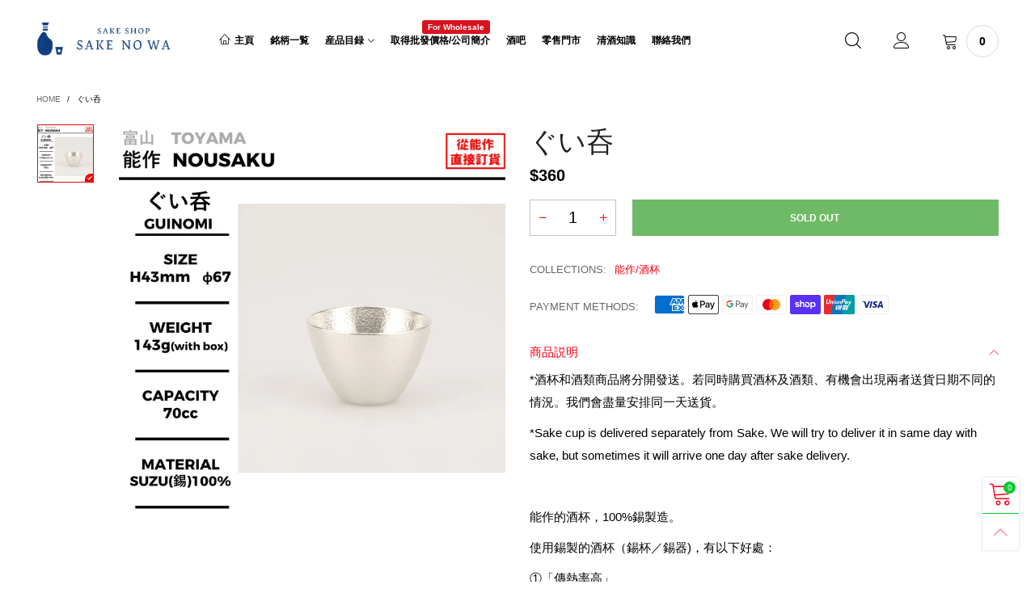

--- FILE ---
content_type: text/html; charset=utf-8
request_url: https://sakenowahk.com/products/nousaku-sake-cup-8
body_size: 48516
content:
<!doctype html>
<!--[if IE 9]> <html class="ie9 no-js" lang="en"> <![endif]-->
<!--[if (gt IE 9)|!(IE)]><!--> <html class="no-js" lang="en"> <!--<![endif]-->
<head><meta charset="utf-8">
  <meta http-equiv="X-UA-Compatible" content="IE=edge">
  <meta name="viewport" content="width=device-width,initial-scale=1">
  <meta name="theme-color" content="#00ca30"><link rel="canonical" href="https://sakenowahk.com/products/nousaku-sake-cup-8"><link rel="preconnect" href="//cdn.shopify.com" crossorigin><link rel="preload" as="image" href="//sakenowahk.com/cdn/shop/products/6_43f0f264-cfff-47af-8ca3-30bcfa60d9a8_180x.jpg?v=1628059218" imagesrcset="//sakenowahk.com/cdn/shop/products/6_43f0f264-cfff-47af-8ca3-30bcfa60d9a8_180x.jpg?v=1628059218 180w,//sakenowahk.com/cdn/shop/products/6_43f0f264-cfff-47af-8ca3-30bcfa60d9a8_360x.jpg?v=1628059218 360w,//sakenowahk.com/cdn/shop/products/6_43f0f264-cfff-47af-8ca3-30bcfa60d9a8_540x.jpg?v=1628059218 540w,//sakenowahk.com/cdn/shop/products/6_43f0f264-cfff-47af-8ca3-30bcfa60d9a8_720x.jpg?v=1628059218 720w,//sakenowahk.com/cdn/shop/products/6_43f0f264-cfff-47af-8ca3-30bcfa60d9a8_810x.jpg?v=1628059218 810w,//sakenowahk.com/cdn/shop/products/6_43f0f264-cfff-47af-8ca3-30bcfa60d9a8_1080x.jpg?v=1628059218 1080w,//sakenowahk.com/cdn/shop/products/6_43f0f264-cfff-47af-8ca3-30bcfa60d9a8_1296x.jpg?v=1628059218 1296w,//sakenowahk.com/cdn/shop/products/6_43f0f264-cfff-47af-8ca3-30bcfa60d9a8_1512x.jpg?v=1628059218 1512w,//sakenowahk.com/cdn/shop/products/6_43f0f264-cfff-47af-8ca3-30bcfa60d9a8_1728x.jpg?v=1628059218 1728w,//sakenowahk.com/cdn/shop/products/6_43f0f264-cfff-47af-8ca3-30bcfa60d9a8_1944x.jpg?v=1628059218 1944w,//sakenowahk.com/cdn/shop/products/6_43f0f264-cfff-47af-8ca3-30bcfa60d9a8_2160x.jpg?v=1628059218 2160w,//sakenowahk.com/cdn/shop/products/6_43f0f264-cfff-47af-8ca3-30bcfa60d9a8_2376x.jpg?v=1628059218 2376w,//sakenowahk.com/cdn/shop/products/6_43f0f264-cfff-47af-8ca3-30bcfa60d9a8_2592x.jpg?v=1628059218 2592w,//sakenowahk.com/cdn/shop/products/6_43f0f264-cfff-47af-8ca3-30bcfa60d9a8_2808x.jpg?v=1628059218 2808w,//sakenowahk.com/cdn/shop/products/6_43f0f264-cfff-47af-8ca3-30bcfa60d9a8_3024x.jpg?v=1628059218 3024w" imagesizes="(min-width: 992px) 50vw, 100vw">
<link rel="preload" as="font" href="//sakenowahk.com/cdn/fonts/montserrat/montserrat_n1.2f0714cbd41857ba00d5d4fafdce92c40aadb8e6.woff2" type="font/woff2" crossorigin>
  <link rel="preload" as="font" href="" type="font/woff2" crossorigin><link rel="preload" as="font" href="" type="font/woff2" crossorigin><link rel="preload" href="//sakenowahk.com/cdn/shop/t/43/assets/BTVodoma.woff2?v=17759476355723265751644888028" as="font" type="font/woff2" crossorigin/>
  <link rel="preload" href="//sakenowahk.com/cdn/shop/t/43/assets/vendor.min.js?v=180889235597045172911644888031" as="script">  
  <!--[if (gt IE 9)|!(IE)]><!--><script src="//sakenowahk.com/cdn/shop/t/43/assets/lazysizes.min.js?v=51464310654258962931644887994" async="async"></script><!--<![endif]-->
  <!--[if lte IE 9]><script src="//sakenowahk.com/cdn/shop/t/43/assets/lazysizes.min.js?v=51464310654258962931644887994"></script><![endif]--><link rel="shortcut icon" href="//sakenowahk.com/cdn/shop/files/kirinuki_32x32.png?v=1668744218" type="image/png"><title>ぐい呑
&ndash; 酒之和 Online | 日本清酒網上專賣店</title><meta name="description" content="*酒杯和酒類商品將分開發送。若同時購買酒杯及酒類、有機會出現兩者送貨日期不同的情況。我們會盡量安排同一天送貨。 *Sake cup is delivered separately from Sake. We will try to deliver it in same day with sake, but sometimes it will arrive one day after sake delivery.   能作的酒杯，100%錫製造。 使用錫製的酒杯（錫杯／錫器)，有以下好處： ①「傳熱率高」 能保持著熱燗或冷酒等的溫度及味道。加熱過的話不會馬上變涼，冷酒亦能一直保持冰涼。 ②「淨化作用・錫離子作用」 可去除雜味及調整酒的"><!-- /snippets/social-meta-tags.liquid --><meta property="og:site_name" content="酒之和 Online | 日本清酒網上專賣店">
<meta property="og:url" content="https://sakenowahk.com/products/nousaku-sake-cup-8">
<meta property="og:title" content="ぐい呑">
<meta property="og:type" content="product">
<meta property="og:description" content="*酒杯和酒類商品將分開發送。若同時購買酒杯及酒類、有機會出現兩者送貨日期不同的情況。我們會盡量安排同一天送貨。 *Sake cup is delivered separately from Sake. We will try to deliver it in same day with sake, but sometimes it will arrive one day after sake delivery.   能作的酒杯，100%錫製造。 使用錫製的酒杯（錫杯／錫器)，有以下好處： ①「傳熱率高」 能保持著熱燗或冷酒等的溫度及味道。加熱過的話不會馬上變涼，冷酒亦能一直保持冰涼。 ②「淨化作用・錫離子作用」 可去除雜味及調整酒的"><meta property="og:image" content="http://sakenowahk.com/cdn/shop/products/6_43f0f264-cfff-47af-8ca3-30bcfa60d9a8.jpg?v=1628059218">
  <meta property="og:image:secure_url" content="https://sakenowahk.com/cdn/shop/products/6_43f0f264-cfff-47af-8ca3-30bcfa60d9a8.jpg?v=1628059218">
  <meta property="og:image:width" content="1134">
  <meta property="og:image:height" content="1134"><meta property="og:price:amount" content="360">
  <meta property="og:price:currency" content="HKD"><meta name="twitter:card" content="summary_large_image">
<meta name="twitter:title" content="ぐい呑">
<meta name="twitter:description" content="*酒杯和酒類商品將分開發送。若同時購買酒杯及酒類、有機會出現兩者送貨日期不同的情況。我們會盡量安排同一天送貨。 *Sake cup is delivered separately from Sake. We will try to deliver it in same day with sake, but sometimes it will arrive one day after sake delivery.   能作的酒杯，100%錫製造。 使用錫製的酒杯（錫杯／錫器)，有以下好處： ①「傳熱率高」 能保持著熱燗或冷酒等的溫度及味道。加熱過的話不會馬上變涼，冷酒亦能一直保持冰涼。 ②「淨化作用・錫離子作用」 可去除雜味及調整酒的"><style data-shopify>:root {
	/*General*/
	--bkg_body: #ffffff; /*body background*/
	--bkg_body_rgb: 255, 255, 255;
	--color_general: #000000; /*general color*/
	--color_general_rgb: 0, 0, 0;
	--color_hover: #00ca30;
	--color_general_alternative_hover: #d9121f;
	
	--fs_general: 13px;/*font size general*/
	--fm_general: "system_ui", -apple-system, 'Segoe UI', Roboto, 'Helvetica Neue', 'Noto Sans', 'Liberation Sans', Arial, sans-serif, 'Apple Color Emoji', 'Segoe UI Emoji', 'Segoe UI Symbol', 'Noto Color Emoji';
	--font_style_general: normal;
  --font_weight_general: 400;
  --font-weight-general--bold: 700;
  --font-weight-general--bolder: 700;
  
  --fm_second: Montserrat, sans-serif;
  --font_style_second: normal;
  --font_weight_second: 100;
  --font_weight_second--bold: 400;
	
	--color_link_alternative: #c7020f;

	/*Header*/
	--fs_header_link_mobile: 25px;/*done*/
	--color_header_mobile: #1c1c1c;
	--fs_navigation_mobile: px;
	
	/*Section title*/
	--fs_st: 36px;/*font size section title*/
	--fs_st_mobile: 20px;/*font size section title mobile*/
	--color_st: #000000;/*color section title*/
	--color_st_highline: #d9121f;/*color section title highline */

	/*Sections Sub Title*/
	--fs_sst: 13px;/*font size section title*/
	--fs_sst_mobile: 12px;/*font size section title mobile*/
	--color_sst: #555555;/*color section title*//*done*/

	/*Item*/
	--fs_item: 12px;/*font size item*/
	--color_item: #000000;
	--fs_price: 14px;
	--fs_compare_price: 14px;
	--color_price: #000000;
	--color_compare_price: #c8c8c8;
	--swatch_size: 22px;
	--swatch_border_color: #ec0606;

	/* RTE */
	--fs_rte_general: 15px;
	--fs_rte_h1: 36px;
	--fs_rte_h2: 30px;
	--fs_rte_h3: 24px;
	--fs_rte_h4: 18px;
	--fs_rte_h5: 14px;
	--fs_rte_h6: 12px;
	/*Buttons*/
	/*button style 1*/
	--color_btn_s1: #ffffff;
	--border_btn_s1: #222222;
	--bkg_btn_s1: #222222;
	--color_btn_s1_hover: #222222;
	--border_btn_s1_hover: #222222;
	--bkg_btn_s1_hover: #ffffff;
	--w_h_btn_s1_circle: 30px;/*width height button style 1 circle*/
	/* button style 2 */
	--color_btn_s2: #222222;
	--border_btn_s2: #e1e1e1;
	--bkg_btn_s2: #ffffff;
	--color_btn_s2_hover: #ffffff;
	--border_btn_s2_hover: #222222;
	--bkg_btn_s2_hover: #222222;
	/*button style 3*/
	--color_btn_s3: #1c1c1c;
	--border_btn_s3: #000000;
	--bkg_btn_s3: #ffffff;
	--color_btn_s3_hover: #ec0606;
	--border_btn_s3_hover: #000000;
	--bkg_btn_s3_hover: #ffffff;

	/*Tab title*/
	--fs_tt: 12px;/*font size tab title*/
	--fs_tt_mobile: 13px;/*font size tab title mobile*/
	--color_tt: #888888;/*color tab title*/
	--color_tt_hover: #000000;/*color tab title hover*/
	--tab_color_single: #565656;
	--tab_item_active_color_single: #160101;
	--tab_border_item_single: rgba(0, 0, 0, 0.1);

	--bkg_select_dropdown: #fff;
	--color_link: #ff0011; /*color link*/
	
	/* Sidebar Canvas */
	--bkg_sidebar_canvas: #ffffff;
	
	/*Product page*/
	--bkg_product_single: #d6f3ee;
	--fs_product_price_sale_single: 20px;
	--fs_product_price_sale_single_mobile: 20px;
	--color_border_qty: #c3c3c3;
	--product_single_vendor_color: #222;
	--product_single_vendor_fs: 12px;
	--product_single_color: #222;
	--product_single_fs_mb: 30px;
	--product_single_fs_dk: 34px;

	/*Footer*/
	--bkg_footer: #1e1e1e;/*background footer*/
	--fs_footer_column_title: 12px;/*font size footer column title*/
	--color_footer_column_title: #000000;/*color footer column title*/
	--fs_footer_column_content: 15px;/*font size footer column content*/
	--color_footer_column_content: #000000;/*color footer column content*/
	--color_footer_column_content_hover: #ff0000; /*color footer link hover*/
	--color_footer_column_content_hover_alpha80: rgba(255, 0, 0, 0.8); /*color footer link hover*/
	--footer_social_color: #696969;
	--footer_social_fs: 14px;
	
	/*Input field*/
	--border_input: #d6d6d6;/*border color input*/
	--border_input_focus: #ec0606;/*border color input focus*/

	/* Progress bar */
	--cart_free_bkg: #b9b9b9;
	--cart_free_bar_color: #25a71d;
	--cart_free_text_color: #fff;

	/* Product countdown */
	--countdown-color: #000;
	--countdown-bkg: rgba(232, 232, 232, 0.8);

	/*Product item vendor */
	--item_vendor_color: #000;
	--item_vendor_fs: 10px;

	/*Blog page*/
	--color_date_author: #ffffff;
	--color_article_title: #ffffff;

	--cookie_consent_color: #ffffff;

	/* Slick arrow */--arrow-prev-content: '\e875';
	--arrow-next-content: '\e876';
	--arrow-prev-title-content: '\e93b';
	--arrow-next-title-content: '\e93a';/* Cart button on the product page */
	--color_btn_cart: #fff;
	--bkg_btn_cart: #0f8d00;
	--color_btn_cart_hover: #ffffff;
	--bkg_btn_cart_hover: #ec0606;
	/* Product page */
	--buy_btn_color: #fcfcfc;
	--buy_btn_bkg_color: #515151;
	--buy_btn_border_color: #515151;
	--buy_btn_color_hover: #fff;
	--buy_btn_bkg_color_hover: #242424;
	--buy_btn_border_color_hover: #6a6a6a;
	--fs_tab_item_single_mobile: 14px;
	--fs_tab_item_single: 17px;
	--sticky_cart_bkg: rgba(255, 255, 255, 0.97);

	/* Page title */
	--fs_page_title: 30px;
	--fs_page_title_dk: 36px;
}</style><style rel="stylesheet">





.container{margin-right:auto;margin-left:auto;padding-left:15px;padding-right:15px}.container:before,.container:after{content:" ";display:table}.container:after{clear:both}@media (min-width: 768px){.container{width:760px}}@media (min-width: 992px){.container{width:980px}}@media (min-width: 1200px){.container{width:1180px}}.container-fluid{margin-right:auto;margin-left:auto;padding-left:15px;padding-right:15px}.container-fluid:before,.container-fluid:after{content:" ";display:table}.container-fluid:after{clear:both}.row{margin-left:-15px;margin-right:-15px}.row:before,.row:after{content:" ";display:table}.row:after{clear:both}.col-xs-1,.col-sm-1,.col-md-1,.col-lg-1,.col-xs-2,.col-sm-2,.col-md-2,.col-lg-2,.col-xs-3,.col-sm-3,.col-md-3,.col-lg-3,.col-xs-4,.col-sm-4,.col-md-4,.col-lg-4,.col-xs-5,.col-sm-5,.col-md-5,.col-lg-5,.col-xs-6,.col-sm-6,.col-md-6,.col-lg-6,.col-xs-7,.col-sm-7,.col-md-7,.col-lg-7,.col-xs-8,.col-sm-8,.col-md-8,.col-lg-8,.col-xs-9,.col-sm-9,.col-md-9,.col-lg-9,.col-xs-10,.col-sm-10,.col-md-10,.col-lg-10,.col-xs-11,.col-sm-11,.col-md-11,.col-lg-11,.col-xs-12,.col-sm-12,.col-md-12,.col-lg-12{position:relative;min-height:1px;padding-left:15px;padding-right:15px}.col-xs-1,.col-xs-2,.col-xs-3,.col-xs-4,.col-xs-5,.col-xs-6,.col-xs-7,.col-xs-8,.col-xs-9,.col-xs-10,.col-xs-11,.col-xs-12{float:left}.col-xs-1{width:8.33333%}.col-xs-2{width:16.66667%}.col-xs-3{width:25%}.col-xs-4{width:33.33333%}.col-xs-5{width:41.66667%}.col-xs-6{width:50%}.col-xs-7{width:58.33333%}.col-xs-8{width:66.66667%}.col-xs-9{width:75%}.col-xs-10{width:83.33333%}.col-xs-11{width:91.66667%}.col-xs-12{width:100%}.col-xs-pull-0{right:auto}.col-xs-pull-1{right:8.33333%}.col-xs-pull-2{right:16.66667%}.col-xs-pull-3{right:25%}.col-xs-pull-4{right:33.33333%}.col-xs-pull-5{right:41.66667%}.col-xs-pull-6{right:50%}.col-xs-pull-7{right:58.33333%}.col-xs-pull-8{right:66.66667%}.col-xs-pull-9{right:75%}.col-xs-pull-10{right:83.33333%}.col-xs-pull-11{right:91.66667%}.col-xs-pull-12{right:100%}.col-xs-push-0{left:auto}.col-xs-push-1{left:8.33333%}.col-xs-push-2{left:16.66667%}.col-xs-push-3{left:25%}.col-xs-push-4{left:33.33333%}.col-xs-push-5{left:41.66667%}.col-xs-push-6{left:50%}.col-xs-push-7{left:58.33333%}.col-xs-push-8{left:66.66667%}.col-xs-push-9{left:75%}.col-xs-push-10{left:83.33333%}.col-xs-push-11{left:91.66667%}.col-xs-push-12{left:100%}.col-xs-offset-0{margin-left:0%}.col-xs-offset-1{margin-left:8.33333%}.col-xs-offset-2{margin-left:16.66667%}.col-xs-offset-3{margin-left:25%}.col-xs-offset-4{margin-left:33.33333%}.col-xs-offset-5{margin-left:41.66667%}.col-xs-offset-6{margin-left:50%}.col-xs-offset-7{margin-left:58.33333%}.col-xs-offset-8{margin-left:66.66667%}.col-xs-offset-9{margin-left:75%}.col-xs-offset-10{margin-left:83.33333%}.col-xs-offset-11{margin-left:91.66667%}.col-xs-offset-12{margin-left:100%}@media (min-width: 768px){.col-sm-1,.col-sm-2,.col-sm-3,.col-sm-4,.col-sm-5,.col-sm-6,.col-sm-7,.col-sm-8,.col-sm-9,.col-sm-10,.col-sm-11,.col-sm-12{float:left}.col-sm-1{width:8.33333%}.col-sm-2{width:16.66667%}.col-sm-3{width:25%}.col-sm-4{width:33.33333%}.col-sm-5{width:41.66667%}.col-sm-6{width:50%}.col-sm-7{width:58.33333%}.col-sm-8{width:66.66667%}.col-sm-9{width:75%}.col-sm-10{width:83.33333%}.col-sm-11{width:91.66667%}.col-sm-12{width:100%}.col-sm-pull-0{right:auto}.col-sm-pull-1{right:8.33333%}.col-sm-pull-2{right:16.66667%}.col-sm-pull-3{right:25%}.col-sm-pull-4{right:33.33333%}.col-sm-pull-5{right:41.66667%}.col-sm-pull-6{right:50%}.col-sm-pull-7{right:58.33333%}.col-sm-pull-8{right:66.66667%}.col-sm-pull-9{right:75%}.col-sm-pull-10{right:83.33333%}.col-sm-pull-11{right:91.66667%}.col-sm-pull-12{right:100%}.col-sm-push-0{left:auto}.col-sm-push-1{left:8.33333%}.col-sm-push-2{left:16.66667%}.col-sm-push-3{left:25%}.col-sm-push-4{left:33.33333%}.col-sm-push-5{left:41.66667%}.col-sm-push-6{left:50%}.col-sm-push-7{left:58.33333%}.col-sm-push-8{left:66.66667%}.col-sm-push-9{left:75%}.col-sm-push-10{left:83.33333%}.col-sm-push-11{left:91.66667%}.col-sm-push-12{left:100%}.col-sm-offset-0{margin-left:0%}.col-sm-offset-1{margin-left:8.33333%}.col-sm-offset-2{margin-left:16.66667%}.col-sm-offset-3{margin-left:25%}.col-sm-offset-4{margin-left:33.33333%}.col-sm-offset-5{margin-left:41.66667%}.col-sm-offset-6{margin-left:50%}.col-sm-offset-7{margin-left:58.33333%}.col-sm-offset-8{margin-left:66.66667%}.col-sm-offset-9{margin-left:75%}.col-sm-offset-10{margin-left:83.33333%}.col-sm-offset-11{margin-left:91.66667%}.col-sm-offset-12{margin-left:100%}}@media (min-width: 992px){.col-md-1,.col-md-2,.col-md-3,.col-md-4,.col-md-5,.col-md-6,.col-md-7,.col-md-8,.col-md-9,.col-md-10,.col-md-11,.col-md-12{float:left}.col-md-1{width:8.33333%}.col-md-2{width:16.66667%}.col-md-3{width:25%}.col-md-4{width:33.33333%}.col-md-5{width:41.66667%}.col-md-6{width:50%}.col-md-7{width:58.33333%}.col-md-8{width:66.66667%}.col-md-9{width:75%}.col-md-10{width:83.33333%}.col-md-11{width:91.66667%}.col-md-12{width:100%}.col-md-pull-0{right:auto}.col-md-pull-1{right:8.33333%}.col-md-pull-2{right:16.66667%}.col-md-pull-3{right:25%}.col-md-pull-4{right:33.33333%}.col-md-pull-5{right:41.66667%}.col-md-pull-6{right:50%}.col-md-pull-7{right:58.33333%}.col-md-pull-8{right:66.66667%}.col-md-pull-9{right:75%}.col-md-pull-10{right:83.33333%}.col-md-pull-11{right:91.66667%}.col-md-pull-12{right:100%}.col-md-push-0{left:auto}.col-md-push-1{left:8.33333%}.col-md-push-2{left:16.66667%}.col-md-push-3{left:25%}.col-md-push-4{left:33.33333%}.col-md-push-5{left:41.66667%}.col-md-push-6{left:50%}.col-md-push-7{left:58.33333%}.col-md-push-8{left:66.66667%}.col-md-push-9{left:75%}.col-md-push-10{left:83.33333%}.col-md-push-11{left:91.66667%}.col-md-push-12{left:100%}.col-md-offset-0{margin-left:0%}.col-md-offset-1{margin-left:8.33333%}.col-md-offset-2{margin-left:16.66667%}.col-md-offset-3{margin-left:25%}.col-md-offset-4{margin-left:33.33333%}.col-md-offset-5{margin-left:41.66667%}.col-md-offset-6{margin-left:50%}.col-md-offset-7{margin-left:58.33333%}.col-md-offset-8{margin-left:66.66667%}.col-md-offset-9{margin-left:75%}.col-md-offset-10{margin-left:83.33333%}.col-md-offset-11{margin-left:91.66667%}.col-md-offset-12{margin-left:100%}}@media (min-width: 1200px){.col-lg-1,.col-lg-2,.col-lg-3,.col-lg-4,.col-lg-5,.col-lg-6,.col-lg-7,.col-lg-8,.col-lg-9,.col-lg-10,.col-lg-11,.col-lg-12{float:left}.col-lg-1{width:8.33333%}.col-lg-2{width:16.66667%}.col-lg-3{width:25%}.col-lg-4{width:33.33333%}.col-lg-5{width:41.66667%}.col-lg-6{width:50%}.col-lg-7{width:58.33333%}.col-lg-8{width:66.66667%}.col-lg-9{width:75%}.col-lg-10{width:83.33333%}.col-lg-11{width:91.66667%}.col-lg-12{width:100%}.col-lg-pull-0{right:auto}.col-lg-pull-1{right:8.33333%}.col-lg-pull-2{right:16.66667%}.col-lg-pull-3{right:25%}.col-lg-pull-4{right:33.33333%}.col-lg-pull-5{right:41.66667%}.col-lg-pull-6{right:50%}.col-lg-pull-7{right:58.33333%}.col-lg-pull-8{right:66.66667%}.col-lg-pull-9{right:75%}.col-lg-pull-10{right:83.33333%}.col-lg-pull-11{right:91.66667%}.col-lg-pull-12{right:100%}.col-lg-push-0{left:auto}.col-lg-push-1{left:8.33333%}.col-lg-push-2{left:16.66667%}.col-lg-push-3{left:25%}.col-lg-push-4{left:33.33333%}.col-lg-push-5{left:41.66667%}.col-lg-push-6{left:50%}.col-lg-push-7{left:58.33333%}.col-lg-push-8{left:66.66667%}.col-lg-push-9{left:75%}.col-lg-push-10{left:83.33333%}.col-lg-push-11{left:91.66667%}.col-lg-push-12{left:100%}.col-lg-offset-0{margin-left:0%}.col-lg-offset-1{margin-left:8.33333%}.col-lg-offset-2{margin-left:16.66667%}.col-lg-offset-3{margin-left:25%}.col-lg-offset-4{margin-left:33.33333%}.col-lg-offset-5{margin-left:41.66667%}.col-lg-offset-6{margin-left:50%}.col-lg-offset-7{margin-left:58.33333%}.col-lg-offset-8{margin-left:66.66667%}.col-lg-offset-9{margin-left:75%}.col-lg-offset-10{margin-left:83.33333%}.col-lg-offset-11{margin-left:91.66667%}.col-lg-offset-12{margin-left:100%}}.clearfix:before,.clearfix:after{content:" ";display:table}.clearfix:after{clear:both}.center-block{display:block;margin-left:auto;margin-right:auto}.pull-right{float:right !important}.pull-left{float:left !important}.hide{display:none !important}.show{display:block !important}.invisible{visibility:hidden}.text-hide{font:0/0 a;color:transparent;text-shadow:none;background-color:transparent;border:0}.hidden{display:none !important}.affix{position:fixed}@-ms-viewport{width:device-width}.visible-xs{display:none !important}.visible-sm{display:none !important}.visible-md{display:none !important}.visible-lg{display:none !important}.visible-xs-block,.visible-xs-inline,.visible-xs-inline-block,.visible-sm-block,.visible-sm-inline,.visible-sm-inline-block,.visible-md-block,.visible-md-inline,.visible-md-inline-block,.visible-lg-block,.visible-lg-inline,.visible-lg-inline-block{display:none !important}@media (max-width: 767px){.visible-xs{display:block !important}table.visible-xs{display:table !important}tr.visible-xs{display:table-row !important}th.visible-xs,td.visible-xs{display:table-cell !important}}@media (max-width: 767px){.visible-xs-block{display:block !important}}@media (max-width: 767px){.visible-xs-inline{display:inline !important}}@media (max-width: 767px){.visible-xs-inline-block{display:inline-block !important}}@media (min-width: 768px) and (max-width: 991px){.visible-sm{display:block !important}table.visible-sm{display:table !important}tr.visible-sm{display:table-row !important}th.visible-sm,td.visible-sm{display:table-cell !important}}@media (min-width: 768px) and (max-width: 991px){.visible-sm-block{display:block !important}}@media (min-width: 768px) and (max-width: 991px){.visible-sm-inline{display:inline !important}}@media (min-width: 768px) and (max-width: 991px){.visible-sm-inline-block{display:inline-block !important}}@media (min-width: 992px) and (max-width: 1199px){.visible-md{display:block !important}table.visible-md{display:table !important}tr.visible-md{display:table-row !important}th.visible-md,td.visible-md{display:table-cell !important}}@media (min-width: 992px) and (max-width: 1199px){.visible-md-block{display:block !important}}@media (min-width: 992px) and (max-width: 1199px){.visible-md-inline{display:inline !important}}@media (min-width: 992px) and (max-width: 1199px){.visible-md-inline-block{display:inline-block !important}}@media (min-width: 1200px){.visible-lg{display:block !important}table.visible-lg{display:table !important}tr.visible-lg{display:table-row !important}th.visible-lg,td.visible-lg{display:table-cell !important}}@media (min-width: 1200px){.visible-lg-block{display:block !important}}@media (min-width: 1200px){.visible-lg-inline{display:inline !important}}@media (min-width: 1200px){.visible-lg-inline-block{display:inline-block !important}}@media (max-width: 767px){.hidden-xs{display:none !important}}@media (min-width: 768px) and (max-width: 991px){.hidden-sm{display:none !important}}@media (min-width: 992px) and (max-width: 1199px){.hidden-md{display:none !important}}@media (min-width: 1200px){.hidden-lg{display:none !important}}.visible-print{display:none !important}@media print{.visible-print{display:block !important}table.visible-print{display:table !important}tr.visible-print{display:table-row !important}th.visible-print,td.visible-print{display:table-cell !important}}.visible-print-block{display:none !important}@media print{.visible-print-block{display:block !important}}.visible-print-inline{display:none !important}@media print{.visible-print-inline{display:inline !important}}.visible-print-inline-block{display:none !important}@media print{.visible-print-inline-block{display:inline-block !important}}@media print{.hidden-print{display:none !important}}*{-webkit-box-sizing:border-box;box-sizing:border-box}*:before,*:after{-webkit-box-sizing:border-box;box-sizing:border-box}html{-ms-text-size-adjust:100%;-webkit-text-size-adjust:100%;-webkit-tap-highlight-color:rgba(0,0,0,0)}body{font-family:var(--fm_general);font-size:var(--fs_general);font-style:var(--font_style_general);font-weight:var(--font_weight_general);background:var(--bkg_body);color:var(--color_general);margin:0;line-height:1.55em;font-smooth:always;font-smoothing:antialiased;-moz-font-smoothing:antialiased;-webkit-font-smoothing:antialiased}.row:before,.row:after{display:block}article,aside,details,figcaption,figure,footer,header,hgroup,main,menu,nav,section,summary{display:block}blockquote{border-left:5px solid rgba(var(--color_general_rgb), 0.05)}a{color:var(--color_link);text-decoration:none;background-color:transparent}img{border:0;vertical-align:middle}input,textarea{background:rgba(var(--color_general_rgb), 0.05);border:1px solid rgba(var(--color_general_rgb), 0.05)}.alternative{color:var(--color_link_alternative)}hr{margin-top:20px;margin-bottom:20px;border:0;border-top:1px solid rgba(0, 0, 0, 0.3) }select{-webkit-appearance:none;-moz-appearance:none;appearance:none}select,input{border-radius:0}select:focus,select:active,input:focus,input:active{outline:none}ul>li{list-style:none}.db{display:block}i{font-size:100%}p{margin:0 0 10px}.text-uppercase{text-transform:uppercase}.dib{display:inline-block}.por{position:relative}.text-left{text-align:left}.text-right{text-align:right}.text-center{text-align:center}.w100{width:100%}.h100{height:100%}.hide-in-loading{display:none}.grid__item.banner-item{margin-bottom:0}.list--inline{padding:0;margin:0}.list--inline li{display:inline-block;margin-bottom:0;vertical-align:middle}.center-abs{left:0;right:0;margin-left:auto;margin-right:auto}h1,h2,h3,h4,h5,h6,.h1,.h2,.h3,.h4,.h5,.h6{line-height:1.3em}.h1,h1{font-size:var(--fs_rte_h1)}.h2,h2{font-size:var(--fs_rte_h2)}.h3,h3{font-size:var(--fs_rte_h3)}.h4,h4{font-size:var(--fs_rte_h4)}.h5,h5{font-size:var(--fs_rte_h5)}.h6,h6{font-size:var(--fs_rte_h6)}.page-title{padding-bottom:20px;margin-top:0}.container-fluid{margin-right:auto;margin-left:auto;padding-left:15px;padding-right:15px}@media (min-width: 992px){.container-fluid{padding-left:45px;padding-right:45px}}@media (min-width: 1425px){.container{width:1300px}}@media (min-width: 1920px){.container-fluid{padding-left:115px;padding-right:115px}.container{width:1440px}}@media (min-width: 2300px){.container{width:1920px}}@media (max-width: 767px){.fs-mb{font-size:12px}}@media (min-width: 992px){.footer__linklist--bottom li{display:inline-block}.pos-sticky{position:sticky;position:-webkit-sticky;top:30px}}.show-in-sticky{display:none}@media (max-width: 767px){.mobile-text-left{text-align:left }.mobile-text-center{text-align:center}.mobile-text-right{text-align:right }}@media (max-width: 991px){.tbs-text-left{text-align:left }.tbs-text-center{text-align:center}.tbs-text-right{text-align:right }}.collection-grid-item{padding-bottom:100%}.collection-grid-item__link{border:2px solid transparent;position:absolute !important;top:0;left:0;bottom:0;right:0;overflow:hidden}.lazy-bkg{background-repeat:no-repeat;background-position:center top}.lazy-bkg--contain{background-size:contain}.lazy-bkg--cover{background-size:cover}.social-sharing{margin-left:15px}.checkbox-one-line__label{padding-left:2em}.checkbox-one-line__label:before{ left:0}.loading{display:block;position:relative;overflow:hidden;background:rgba(var(--color_general_rgb), 0.05)}.modal{display:none}.bt-sidebar__inner{position:fixed;top:0;left:100%;overflow-x:hidden;overflow-y:auto}@media (max-width: 767px){.bt-sidebar--full-mobile{bottom:0;left:0;right:0;width:100%;position:fixed;z-index:1052}.bt-sidebar--full-mobile .bt-sidebar__inner{display:none;left:0;right:0;width:100%;top:auto;bottom:0}}@font-face{font-family:'BTVodoma';src:url('//sakenowahk.com/cdn/shop/t/43/assets/BTVodoma.eot?v=74003173562087049791644888037');src:local("BTVodoma"),url('//sakenowahk.com/cdn/shop/t/43/assets/BTVodoma.eot?v=74003173562087049791644888037#iefix') format("embedded-opentype"),url('//sakenowahk.com/cdn/shop/t/43/assets/BTVodoma.woff2?v=17759476355723265751644888028') format("woff2"),url('//sakenowahk.com/cdn/shop/t/43/assets/BTVodoma.ttf?v=169751537231038654821644888024') format("truetype"),url('//sakenowahk.com/cdn/shop/t/43/assets/BTVodoma.woff?v=52504356651721962241644887996') format("woff"),url('//sakenowahk.com/cdn/shop/t/43/assets/BTVodoma.svg?v=21483224947106342761644888000#BTVodoma') format("svg");font-weight:normal;font-style:normal;font-display:swap}[class^="lnr-"],[class*=" lnr-"]{font-family:'BTVodoma' !important;speak:none;font-style:normal;font-weight:normal;font-variant:normal;text-transform:none;line-height:1;-webkit-font-smoothing:antialiased;-moz-osx-font-smoothing:grayscale}.fw-bold{font-weight:var(--font-weight-general--bold)}.secondary-font,h1,h2,h3,h4,h5,h6{font-family:var(--fm_second);font-style:var(--font_style_second);font-weight:var(--font_weight_second)}.secondary-font.fw-bold,h1.fw-bold,h2.fw-bold,h3.fw-bold,h4.fw-bold,h5.fw-bold,h6.fw-bold{font-weight:var(--font_weight_second--bold)}h1.page-title,h1.article__title,h1.breadcrumbs-page-title{font-size:var(--fs_page_title)}.col-xs-20{width:20%}@media (min-width: 768px){.col-sm-20{width:20%}}@media (min-width: 992px){.col-md-20{width:20%}}@media (min-width: 1200px){.col-lg-20{width:20%}}.grid{display:-webkit-box;display:-ms-flexbox;display:flex;-webkit-box-orient:horizontal;-webkit-box-direction:normal;-ms-flex-flow:row wrap;flex-flow:row wrap;margin:-15px -10px;width:calc(100% + 10px*2);-ms-flex-wrap:wrap;flex-wrap:wrap}@media (min-width: 768px){.grid{width:calc(100% + 15px*2);margin:-25px -15px}}.grid--wide{margin-left:0 !important;margin-right:0 !important;width:100%}.grid__item{outline:none;padding:15px 10px}@media (min-width: 768px){.grid__item{padding:25px 15px}}.grid__item--big .item__top{width:100%}[class*="grid--"] .grid__item{width:50%}@media (min-width: 768px){.grid--small .grid__item{width:20%}.grid--medium .grid__item{width:25%}.grid--large .grid__item{width:33.33%}.grid--very-large .grid__item{width:50%}.grid--full .grid__item{width:100%}}@media (max-width: 767px){.grid--full-mobile .grid__item{width:100%}.use-touch-mobile .grid__item{width:60%;min-width:60%}.use-touch-mobile.grid--full .grid__item,.use-touch-mobile.grid--very-large .grid__item{width:75%;min-width:75%}}.no-gutter{padding-left:0 !important;padding-right:0 !important}.no-gutter--left{padding-left:0 !important}.no-gutter--right{padding-right:0 !important}.gutter-bottom{padding-bottom:20px}.gutter-top{padding-top:20px}.gutter-ele-bottom{padding-bottom:10px}.gutter-ele-top{padding-top:10px}.gutter-ele-small-bottom{padding-bottom:5px}.gutter-ele-small-top{padding-top:5px}.distance-top-ele{margin-top:10px}.distance-bottom-ele{margin-bottom:10px}.big-gutter-top{padding-top:25px}.big-gutter-bottom{padding-bottom:25px}@media (min-width: 992px){.big-gutter-top{padding-top:35px}.big-gutter-bottom{padding-bottom:35px}}.margin0{margin:0 !important}.position-static{position:static}.no-gutter-top{padding-top:0 !important}@media (min-width: 768px){.no-gutter-left-tb{padding-left:0}.no-gutter-right-tb{padding-right:0}.gutter-ele-top-tb{padding-top:10px}.gutter-ele-bottom-tb{padding-bottom:10px}}@media (max-width: 991px){.gutter-ele-top-tbs{padding-top:10px}.gutter-ele-bottom-tbs{padding-bottom:10px}}@media (max-width: 767px){.no-gutter-left-mb{padding-left:0}.no-gutter-right-mb{padding-right:0}.gutter-ele-top-mb{padding-top:10px}.gutter-ele-bottom-mb{padding-bottom:10px}}.field label{position:relative;color:var(--color_general)}.field input,.field textarea{border:solid 1px var(--border_input);border-radius:5px;outline:0}.field--float-label{position:relative}.field--float-label label{-webkit-transform:translateY(29px);transform:translateY(29px);margin:0;padding-left:10px;display:block}.field--float-label input{height:40px;line-height:40px;padding:0 10px;background:rgba(var(--color_general_rgb), 0.05)}.nav-tabs{-ms-flex-flow:nowrap !important;flex-flow:nowrap !important;-webkit-box-pack:start;-ms-flex-pack:start;justify-content:flex-start;overflow-x:auto;overflow-y:hidden;white-space:nowrap;-webkit-box-shadow:none;box-shadow:none;max-width:100%;margin:0 -15px;-webkit-overflow-scrolling:touch;-moz-overflow-scrolling:touch;-ms-overflow-scrolling:touch;-webkit-overflow-scrolling:touch}@media (min-width: 768px){.nav-tabs{-webkit-box-pack:center;-ms-flex-pack:center;justify-content:center}}.nav-tab-item{padding:0 15px}.nav-tab-item>a{font-size:var(--fs_tt_mobile);color:var(--color_tt);font-weight:bold}@media (max-width: 991px){.nav-tab-item>a{height:calc(var(--fs_tt_mobile) + 22px);line-height:calc(var(--fs_tt_mobile) + 22px)}}.nav-tab-item.active>a,.nav-tab-item:hover>a,.nav-tab-item:focus>a{color:var(--color_tt_hover)}@media (max-width: 991px){.nav-tab-item.active>a,.nav-tab-item:hover>a,.nav-tab-item:focus>a{border-bottom:1px solid}}@media (min-width: 992px){.nav-tab-item a{font-size:var(--fs_tt)}}.tab-content>.tab-pane{display:none}.tab-content>.active{display:block}@media (min-width: 1200px){.effect-hover{position:relative}.effect-hover__content{position:absolute;z-index:1;-webkit-transition:ease-in-out all 0.3s;transition:ease-in-out all 0.3s;visibility:hidden;opacity:0;filter:alpha(opacity=0);-ms-filter:"progid:DXImageTransform.Microsoft.Alpha(Opacity=$v2)"}}.button{font-size:10px;padding:0 20px;border-width:2px;font-weight:400;-webkit-transition:ease-in-out all 0.3s;transition:ease-in-out all 0.3s;text-align:center;text-transform:uppercase;height:35px;line-height:35px;border-radius:25px;font-weight:bold}.button i{font-size:12px;font-weight:bold}@media (min-width: 768px){.button{padding:0 35px;height:45px;line-height:44px}}.button--wl-item{position:absolute;top:20px;right:20px}a.button{text-decoration:none !important}a.button:not(.button--circle):not(.flex){display:inline-block}.button--cart{border-radius:3px;overflow:hidden;color:var(--color_btn_cart);background:var(--bkg_btn_cart);padding:0 15px}.button--cart span{max-width:calc(100% - 37px);overflow:hidden;white-space:nowrap}@media (min-width: 1200px){.button--cart{border-radius:0;padding:0 25px}.button--cart span{max-width:calc(100% - 47px)}}.button__icon{padding-right:5px}.button--border-transparent{border:transparent !important}@media (min-width: 1200px){.button--cart i{-webkit-transform:translate3d(-10px, 30px, 0);transform:translate3d(-10px, 30px, 0)}.button--cart span{-webkit-transform:translate3d(-10px, 0, 0);transform:translate3d(-10px, 0, 0)}.grid__small .button--cart span{display:none}}.button--circle{width:30px;height:30px;line-height:30px;padding:0;border-radius:50%}.button--style1{color:var(--color_btn_s1);border:1px solid var(--border_btn_s1);background:var(--bkg_btn_s1)}.button--style1-reverse{color:var(--color_btn_s1_hover);border:1px solid var(--border_btn_s1_hover);background:var(--bkg_btn_s1_hover)}.button--square{width:40px;height:40px;line-height:calc(40px - 3px);padding:0}.button--one-line{overflow:hidden}.button--style2{color:var(--color_btn_s2);border:1px solid var(--border_btn_s2);background:var(--bkg_btn_s2)}.button--style3{color:var(--color_btn_s3);border:1px solid var(--border_btn_s3);background:var(--bkg_btn_s3)}.button--large{width:48px;height:48px;line-height:48px}@media (max-width: 991px){.button--large{width:30px;height:30px;line-height:30px}}button,input,optgroup,select,textarea{color:inherit;font:inherit;margin:0}button{overflow:visible}button,select{text-transform:none}.use-slider-no-padding{margin-top:0;margin-bottom:0}.use-slider-no-padding .grid__item{padding-top:0;padding-bottom:0}@media (max-width: 767px){.use-touch-mobile{display:-webkit-box;display:-ms-flexbox;display:flex;-webkit-box-orient:horizontal;-webkit-box-direction:normal;-ms-flex-flow:row wrap;flex-flow:row wrap;-ms-flex-flow:row nowrap !important;flex-flow:row nowrap !important;white-space:nowrap;-webkit-overflow-scrolling:touch;-moz-overflow-scrolling:touch;-ms-overflow-scrolling:touch;-webkit-overflow-scrolling:touch;scroll-behavior:smooth;-webkit-scroll-behavior:smooth;overflow-x:auto;-webkit-backface-visibility:hidden;backface-visibility:hidden;-webkit-transform:translateZ(0);overflow-y:hidden}.use-touch-mobile::-webkit-scrollbar{display:none}}@media (min-width: 768px){.ov-slider-tb{display:none}.use-slider:not(.slick-initialized){overflow:hidden}}@media (max-width: 767px){.ov-slider-mb{display:none}}.header__wrap{position:relative}.header--mobile{border-bottom:1px solid rgba(var(--color_general_rgb), 0.05);z-index:2}.header__links--flex{-ms-flex-align:center;-moz-align-items:center;-ms-align-items:center;-o-align-items:center;-webkit-box-align:center;align-items:center;-webkit-box-pack:end;-ms-flex-pack:end;justify-content:flex-end}@media (max-width: 991px){.header__links{margin:0 -14px}}@media (max-width: 991px){.header__link{color:var(--color_header_mobile);font-size:var(--fs_header_link_mobile);padding:0 14px}}.mobile-nav-bar{font-size:calc(var(--fs_header_link_mobile) + 7px);color:var(--color_header_mobile)}.link-list__item__link--mobile-header{color:var(--color_header_mobile)}.abs-number{position:absolute;border-radius:50%;vertical-align:middle;text-align:center;color:var(--bkg_body);background:var(--color_hover)}@media (max-width: 991px){.abs-number{top:-7px;right:3px;width:20px;height:20px;line-height:20px;font-size:13px}}@media (min-width: 992px){.abs-number{font-size:11px;width:15px;height:15px;line-height:15px}}@media (max-width: 991px){.header-mobile__logo__image,.header-mobile__logo__link{max-width:50%;padding:0 10px}.header__link--account{font-size:calc(var(--fs_header_link_mobile) - 3px)}}.lp__language-name,.lp__code{text-transform:capitalize}.nav__item__label{display:inline-block;*display:inline;zoom:1;position:absolute;top:-15px;vertical-align:top;right:0;text-transform:capitalize;font-size:10px;white-space:nowrap;padding:3px 7px;line-height:11px;border-radius:3px}.link-list__item__link{position:relative}.section__title__text{font-size:var(--fs_st_mobile);color:var(--color_st);line-height:1.5em;font-weight:var(--font_weight_second--bold);width:100%;text-align:center}@media (min-width: 992px){.section__title__text{font-size:var(--fs_st)}}.section__sub-title{font-family:var(--fm_general);font-style:var(--font_style_general);font-weight:var(--font_weight_general);font-size:var(--fs_sst_mobile);color:var(--color_sst);line-height:1.8em}@media (min-width: 992px){.section__sub-title{font-size:var(--fs_sst)}}@media (max-width: 991px){.section__sub-title-tabs{width:100%}}.section__heading{padding-bottom:30px}@media (min-width: 992px){.section__heading{padding-bottom:45px}}.section__title__highline{color:var(--color_st_highline)}.product-price{display:block}.item__name{font-size:var(--fs_item);color:var(--color_item);line-height:1.55em;font-weight:100;display:block}@media (max-width: 767px){.item__name{white-space:normal}}.pg__option{color:var(--color_item)}.product-price__sold-out,.product-price__sale{padding-left:15px}.product-price__sold-out{color:var(--color_hover)}.product-price__price,.product-price__starting{color:var(--color_price);font-weight:600;font-size:var(--fs_price)}s.product-price__price{color:var(--color_compare_price)}.product-price__unit{color:var(--color_price)}.product-price__unit__separator{padding:0 1px}.product-price__unit__base{font-size:0.8em}.pg__bottom{padding-top:20px}.pg__main-image{-webkit-transition:ease-in-out all 0.3s;transition:ease-in-out all 0.3s}.pg__main-alt-image{position:absolute;top:0;left:0;width:100%;height:100%;opacity:0;filter:alpha(opacity=0);-ms-filter:"progid:DXImageTransform.Microsoft.Alpha(Opacity=$v2)";-webkit-transition:ease-in-out all 0.3s;transition:ease-in-out all 0.3s}.item__actions{position:absolute;width:30px;top:5px;right:5px}.item__actions .button{margin:10px 0}.stick-item:before{ right:0;border-top-left-radius:7px}.stick-item:after{ left:auto;right:1px}.pg__option__label{font-weight:600;min-width:80px;padding-right:5px}.pg__option__values{margin:0 -5px}.pg__option__value{width:100%;white-space:nowrap;text-overflow:ellipsis;padding-bottom:5px;font-size:12px;text-transform:capitalize}@media (max-width: 767px){select.pg__option__value{font-size:16px}}.swatch__item{width:auto;min-width:var(--swatch_size);height:var(--swatch_size);font-size:calc(var(--swatch_size) - 10px);margin:5px;padding:0 5px;border:1px solid var(--color_general);border-radius:3px;display:inline-block;white-space:nowrap;overflow:hidden;text-decoration:none;color:var(--color_general)}.swatch__item.selected,.swatch__item:not(.swatch__item--soldout):hover,.swatch__item:not(.swatch__item--soldout):focus{border-color:var(--swatch_border_color);text-decoration:none;outline:none}.swatch__item.selected,.swatch__item:hover,.swatch__item:focus{color:var(--color_general)}.swatch__item--color{position:relative;border:1px solid rgba(var(--color_general_rgb), 0.15)}.swatch__item--color:after{position:absolute;content:'';font-family:'BTVodoma'}.swatch__item--color.selected:after{content:'\e900'}.swatch__item--image{min-width:calc(var(--swatch_size) + 5px);height:calc(var(--swatch_size) + 5px)}.swatch__item--bkg-image{background-position:center !important}a.swatch__item--soldout{opacity:0.5 !important;filter:alpha(opacity=50 !important);-ms-filter:"progid:DXImageTransform.Microsoft.Alpha(Opacity=$v2)";position:relative}a.swatch__item--soldout:before{content:'';position:absolute;width:100%;height:100%;top:0;left:0;background:linear-gradient(to top left, rgba(var(--color_general_rgb), 0) 0%, rgba(var(--color_general_rgb), 0) calc(50% - 0.8px), var(--color_general) 50%, rgba(var(--color_general_rgb), 0) calc(50% + 0.8px), rgba(var(--color_general_rgb), 0) 100%),linear-gradient(to top right, rgba(var(--color_general_rgb), 0) 0%, rgba(var(--color_general_rgb), 0) calc(50% - 0.8px), var(--color_general) 50%, rgba(var(--color_general_rgb), 0) calc(50% + 0.8px), rgba(var(--color_general_rgb), 0) 100%) !important;border-radius:0}a.swatch__item--soldout:after{display:none}@supports (-ms-ime-align: auto){a.swatch__item--soldout{text-decoration:line-through}a.swatch__item--soldout:before{content:'';background:none !important}}option.soldout{opacity:0.5;text-decoration:line-through}.qty-box{height:40px;margin-right:20px;border:1px solid var(--color_border_qty)}.qty-box--small{width:107px;height:33px}.qty-box--single{height:45px}.qty-box__ctrl{height:100%;width:30px;font-size:13px;background:none;border:none}.qty-box__input{width:45px;background:none;border:none}.slick-slider{position:relative;display:block;-webkit-box-sizing:border-box;box-sizing:border-box;-webkit-touch-callout:none;-webkit-user-select:none;-moz-user-select:none;-ms-user-select:none;user-select:none;-ms-touch-action:pan-y;touch-action:pan-y;-webkit-tap-highlight-color:transparent}.slick-list{position:relative;overflow:hidden;display:block;margin:0;padding:0;width:100%}.slick-list:focus{outline:none}.slick-list.dragging{cursor:pointer}.slick-slider .slick-track,.slick-slider .slick-list{-webkit-transform:translate3d(0, 0, 0);transform:translate3d(0, 0, 0)}.slick-slide{float:left;min-height:1px;display:none}[dir="rtl"] .slick-slide{float:right}.slick-slide img{display:block;width:100%}.slick-slide.slick-loading img{display:none}.slick-slide.dragging img{pointer-events:none}.slick-initialized .slick-slide{display:block}.slick-loading .slick-slide{visibility:hidden}.slick-vertical .slick-slide{display:block;height:auto;border:1px solid transparent}.slick-arrow span:before{visibility:hidden}.slick-prev{ left:0}.slick-prev span:before{content:var(--arrow-prev-content)}@media (min-width: 1366px){.slick-prev:not(.slick-box){ left:-25px}}.slick-next{ right:0}.slick-next span:before{content:var(--arrow-next-content)}@media (min-width: 1366px){.slick-next:not(.slick-box){ right:-25px}}.slick-arrow-title .slick-arrow{position:static}.slick-arrow-title .slick-next{float:right }.slick-arrow-title .slick-next span:before{content:var(--arrow-next-title-content)}.slick-arrow-title .slick-prev{margin-right:20px;float:left }.slick-arrow-title .slick-prev span:before{content:var(--arrow-prev-title-content)}.f-right{float:right}@media (max-width: 767px){.f-right{float:none}}.f-left{float:left}.flex{display:-webkit-box;display:-ms-flexbox;display:flex;-webkit-box-orient:horizontal;-webkit-box-direction:normal;-ms-flex-flow:row wrap;flex-flow:row wrap}.flex-wrap{-ms-flex-wrap:wrap;flex-wrap:wrap}.flex-align-hoz{-webkit-box-pack:center;-ms-flex-pack:center;justify-content:center}.flex-align-ver{-ms-flex-align:center;-moz-align-items:center;-ms-align-items:center;-o-align-items:center;-webkit-box-align:center;align-items:center}.flex-align-space-between{-webkit-box-pack:justify;-ms-flex-pack:justify;justify-content:space-between}.flex-row-reverse{-webkit-box-orient:horizontal;-webkit-box-direction:reverse;-ms-flex-direction:row-reverse;flex-direction:row-reverse}.clearfix{clear:both}.lh1{line-height:1}.ver-sub{vertical-align:baseline}.button--banner,.banner-item{height:auto}@media (max-width: 767px){.rb__products-heading.grid__item{width:100%}}@media (min-width: 992px){.text-effect{opacity:0}}.slick--arrow-bottom .slick-arrow{border-radius:0;top:auto;bottom:0;margin-top:0;margin-right:0;background:var(--bkg_body);border:none;left:auto}.slick--arrow-bottom .slick-next{ right:0}.slick--arrow-bottom .slick-prev{ right:30px;margin-left:0;margin-right:5px}.bt-dropdown__content{visibility:hidden;opacity:0;filter:alpha(opacity=0);-ms-filter:"progid:DXImageTransform.Microsoft.Alpha(Opacity=$v2)";display:none}.bt-dropdown__trigger--arrow{position:relative;padding-right:20px}.bt-dropdown__trigger--arrow:before{-webkit-transition:ease-in-out all 0.3s;transition:ease-in-out all 0.3s;content:"\e92c";display:inline-block;font-family:'BTVodoma';font-size:80%;position:absolute;top:0;right:5px}@media (min-width: 992px){.bt-dropdown__trigger--arrow:before{ right:0}}input[type="search"]{-webkit-appearance:none !important}.pg__lbs{position:absolute;top:0;left:0}.lb-item{margin-bottom:5px;padding:5px 10px;font-size:13px;line-height:15px}.pg__countdown{position:absolute;font-weight:var(--font-weight-general--bold);background:rgba(255,255,255,0.05);bottom:0;left:0}.rte{font-size:var(--fs_rte_general);line-height:1.9em}.rte img,.rte iframe{max-width:100%}.rte li{list-style:inherit}.rte a{text-decoration:underline}.rte p{margin:0 0 10px}.img-container{display:block;clear:both;position:relative;min-height:1px;width:100%;overflow:hidden}.img-abs{margin:0 auto;position:absolute;top:0}.img-responsive{display:block;max-width:100%;height:auto}.img-fit{-o-object-fit:cover;object-fit:cover;-o-object-position:center center;object-position:center center;left:0;width:100%;height:100%}.link-list{margin:-8px 0}.link-list__item{padding-top:8px;padding-bottom:8px}@media (max-width: 991px){.csi{padding:15px}.csi__code{padding:0 15px;position:relative}.csi__code:after{content:'';width:1px;height:100%;position:absolute;top:0;right:0;background:var(--color_general)}.csi__code--last:after{display:none}}
.search-full{position:fixed;top:0;left:0;right:0;height:100vh;z-index:6;background:var(--bkg_body);overflow-y:auto}.search-full__input{width:100%;height:65px;padding-left:0;padding-right:45px;font-size:30px !important;background:none;border:none;border-bottom:1px solid}.search-full__submit{position:absolute;right:0;top:50%;-webkit-transform:translateY(-50%);transform:translateY(-50%);background:none;border:none;font-size:30px}.search-full__loading:before{width:30px;height:30px;font-size:30px}.search-full__close{width:30px;height:30px;line-height:30px;font-size:30px;position:absolute;right:15px;top:0;text-align:center}.search-full__result{display:none}.search-full__content__tab.loaded .search-full__content__loading{display:none}.search-full__content__tab.loaded .search-full__result{display:block}.search-full__msg{color:rgba(var(--color_general_rgb), 0.6)}@media (min-width: 1200px){.grid--product-search-full .grid__item{width:20%}}
@keyframes zoom-fade{from{opacity:0;-webkit-transform:scale(1.3, 1.3);transform:scale(1.3, 1.3)}to{opacity:1;-webkit-transform:scale(1, 1);transform:scale(1, 1)}}@-webkit-keyframes zoom-fade{from{opacity:0;-webkit-transform:scale(1.3, 1.3);transform:scale(1.3, 1.3)}to{opacity:1;-webkit-transform:scale(1, 1);transform:scale(1, 1)}}.pg__thumbs{margin:0 -5px;width:calc(100% + 10px)}.pg__thumbs--slider-width{width:calc(100% - 40px)}.pg__thumb{padding:10px 5px 0;width:20%}.pg__thumb__link{display:block;width:100%}@media (min-width: 992px){.pg__thumbs--slider-vertical{margin-left:0;margin-right:0}.pg__thumbs--slider-vertical .pg__thumb{width:100%;padding-left:0;padding-right:0}}@media (min-width: 992px){.pg__thumbs--slider-vertical{margin-top:-10px;margin-bottom:0;width:100%;height:calc(100% - 50px)}.slick-arrow--single-thumbs-vertical.slick-prev span:before{content:'\e873'}.slick-arrow--single-thumbs-vertical.slick-next span:before{content:'\e874'}}@media (max-width: 767px){.product-single__photos__row{margin:0}}.sizechart-table{width:100%}@media (max-width: 767px){.product-single__thumbs-wrap{padding-left:15px;padding-right:15px}}@media (min-width: 992px){.qty-box--single-full{margin-bottom:20px;margin-right:0;width:100%}}.button--single-cart{border-radius:0}.button--single-inline{border:1px solid rgba(var(--color_general_rgb), 0.8);color:var(--color_general);background:var(--bkg_body);width:45px;height:45px;margin-left:20px}.button--single-inline i{font-weight:bold}.pg__thumb__link-video{position:absolute;top:3px;right:3px;z-index:1;width:auto;height:auto;color:var(--bkg_body);background:var(--color_general);font-size:10px;padding:7px;border-radius:50%;font-weight:600 !important}.swatch__item--single{min-width:30px;height:30px;font-size:12px}.swatch__item--single-color{width:30px}.swatch__item--image--single{min-width:calc(30px + 5px);height:calc(30px + 5px)}.swatch__item--height-auto{height:auto !important}.swatch__item--single-color-text{padding:0 10px}.pg__vendor--single{color:var(--product_single_vendor_color);font-size:var(--product_single_vendor_fs);text-transform:capitalize}.product-single__sub-info{font-size:13px;font-weight:400;line-height:23px}@media (min-width: 992px){.button--wl-single-distance{margin-left:15px}}.button--media-single{position:absolute;right:15px;top:15px;z-index:1;font-size:16px}.product-single__title{color:var(--product_single_color);font-size:var(--product_single_fs_mb);line-height:1.3em}@media (min-width: 768px){.product-single__title{font-size:var(--product_single_fs_dk)}}.cloudzoom-ajax-loader{display:none}@font-face{font-family:'lg';src:url(//sakenowahk.com/cdn/shop/t/43/assets/lg.ttf?v=25084575878161272831644888049) format("truetype"),url(//sakenowahk.com/cdn/shop/t/43/assets/lg.woff?v=126249094309977043331644888014) format("woff"),url(//sakenowahk.com/cdn/shop/t/43/assets/lg.svg?v=112621020888649664441644888015) format("svg");font-weight:normal;font-style:normal;font-display:block}.pg__img--auto-ratio{min-height:100%}.select.select--pg-field:after{top:3px}.flex-start-hoz{-webkit-box-pack:start;-ms-flex-pack:start;justify-content:flex-start}.pg__field+.pg__field{padding-top:5px}.pg__field__text{padding:5px 10px}.pg__field__hidden{position:absolute;opacity:0;visibility:hidden}.pg__field__radio-label{padding-left:5px}input.pg__field__file{border:none;background:none}.pg__field label.error{width:100%;display:block;color:#f70000}.product-single__view-in-space{border-radius:0}.product-single__view-in-space-text{margin-left:5px}.product-single__view-in-space[data-shopify-xr-hidden]{display:none}.pg__collapse-tab{margin:20px 0}.pg__collapse-tab--line{border-bottom:1px solid var(--tab_border_item_single)}.pg__collapse-tab__title:after{content:'\e874';font-family:'BTVodoma';float:right;font-size:0.8em;-webkit-transition:ease-in-out all 0.3s;transition:ease-in-out all 0.3s}.pg__collapse-tab__title.open:after{-webkit-transform:rotate(180deg);transform:rotate(180deg)}.pg__collapse-tab+.pg__collapse-tab{margin-top:-20px}
.product-nav__item{position:fixed;top:50%;z-index:2;padding:15px}.product-nav__content{width:320px}.product-nav__item--previous{ left:0}.product-nav__item--transform-left{-webkit-transform:translate(calc(-100% + 35px), -50%);transform:translate(calc(-100% + 35px), -50%)}.product-nav__item--next{ right:0}.product-nav__item--transform-right{-webkit-transform:translate(calc(100% - 35px), -50%);transform:translate(calc(100% - 35px), -50%)}.product-nav__info{padding:0 15px;width:calc(70% - 20px)}.product-nav__image{width:30%}.shopify-payment-btn-wrap--sticky{width:100%}@media (min-width: 1200px){.shopify-payment-btn-wrap--sticky{margin-top:0;width:auto;margin-left:12px;max-width:200px;white-space:nowrap}}@media (min-width: 768px){.shopify-payment-btn-wrap--sticky-simple{margin-top:0 !important;margin-left:12px;max-width:210px;width:auto}}
.freb__title{color:var(--color_link)}.pg__fre-check{position:absolute;background:var(--bkg_body);color:var(--color_general);border:1px solid var(--color_general);top:0;left:0;width:20px;height:20px;border-radius:0;cursor:pointer}.pg--freb:not(.selected) .pg__fre-check i{display:none}.freb__border{border:1px solid rgba(var(--color_general_rgb), 0.05)}.pg__freb-icon{position:absolute;top:50%;right:-26px;-webkit-transform:translateY(-50%);transform:translateY(-50%);font-size:30px}.freb__total,.freb__total-price{vertical-align:middle}.pg--freb-border{border-top:1px solid rgba(var(--color_general_rgb), 0.05)}@media (min-width: 992px){.pg__fre-products{border-right:1px solid rgba(var(--color_general_rgb), 0.05)}}.product-price__price--freb{padding:0 3px}
</style>
<style rel="stylesheet" media="all and (max-width:767px)">body{padding-bottom:55px}.bmt{position:fixed;left:0;right:0;height:55px;bottom:0;background:var(--bkg_body);-webkit-box-shadow:0px -1px 19px 0px rgba(var(--color_general_rgb), 0.1);box-shadow:0px -1px 19px 0px rgba(var(--color_general_rgb), 0.1);z-index:5}.bmt__item{-webkit-box-flex:1;-ms-flex:1 0 20%;flex:1 0 20%;overflow:hidden}.bmt__icon{font-size:20px}.bmt__text{font-size:12px;overflow:hidden;text-overflow:ellipsis;white-space:nowrap}.bmt__abs-number{width:15px;height:15px;line-height:15px;right:-7px;letter-spacing:-1px;font-size:10px;font-weight:bold;top:-2px}
</style>
<style rel="stylesheet" media="all and (min-width:992px)">.header--desktop{z-index:3}.nav__item__dropdown{opacity:0;filter:alpha(opacity=0);-ms-filter:"progid:DXImageTransform.Microsoft.Alpha(Opacity=$v2)";visibility:hidden;position:absolute}.nav__item{position:static;width:auto;-webkit-box-align:center;-ms-flex-align:center;align-items:center;border-bottom:2px solid transparent}.nav__item__link{position:relative}.link-list__item__dropdown{opacity:0;visibility:hidden;pointer-events:none}.nav__item__link--arrow:after{font-family:'BTVodoma';content:'\e874';font-weight:bold;font-size:8px;-webkit-transition:ease-in-out all 0.3s;transition:ease-in-out all 0.3s;display:inline-block;margin-left:5px}.header--style4{z-index:2}.header__top{background-color:#e4f3f7 }.header__bottom{background-color:#fff }.header__logo{width:14%}#shopify-section-navigation{width:66%}.header__bottom-links{width:20%}@media (min-width: 1200px){#shopify-section-navigation{width:59%}.header__bottom-links{width:27%}}.header__top__right{margin:0 -10px}.header__links,.header__social-links{margin:0 -7px;padding:0 10px}.header__link,.header__social-link{font-size:12px;padding:15px 7px}@media (min-width: 1200px){.header__top__right{margin:0 -25px}.header__links,.header__social-links{margin:0 -10px;padding:0 25px}.header__link,.header__social-link{padding:15px 10px}}.header__link{color:#16809a }.header__social-link{color:#42a1b8 }.header-sticker--abs-tb{position:absolute}.header__link-text{color:#16809a }.header__link-text a{color:#16809a;text-decoration:underline}#shopify-section-navigation{-ms-flex-item-align:normal;align-self:normal;-webkit-box-pack:center;-ms-flex-pack:center;justify-content:center}.main-nav__list{margin:0 -10px}.nav__item{padding:40px 10px}.nav__item__link{color:#000;font-size:12px}.cart-number--header{position:static;width:40px;height:40px;line-height:39px;color:#000;border:1px solid rgba(0, 0, 0, 0.15);border-radius:50%;background:none;margin:0 5px;font-size:14px}.header__bottom-link-list{margin:0 -12px}@media (min-width: 1200px){.header__bottom-link-list{margin:0 -20px}}.header__bottom__ele{padding:0 12px}@media (min-width: 1200px){.header__bottom__ele{padding:0 20px}}.header__bottom__typo{font-size:20px;color:#000 }.header__cart-link{color:#000;font-size:12px;margin:0 -5px}.hc__icon{font-size:20px;padding:0 5px}.header__cart-text{padding:0 5px}@media (max-width: 1365px){.header__cart-text{display:none}}
.aligning-menu{overflow-x:hidden;}
h1.page-title,h1.article__title,h1.breadcrumbs-page-title{font-size:var(--fs_page_title_dk);}
</style><link class="preload-css" rel="preload" href="//sakenowahk.com/cdn/shop/t/43/assets/heading-font.css?v=79215249503593008341698047299" as="style" onload="this.rel='stylesheet';">
<noscript><link rel="stylesheet" href="//sakenowahk.com/cdn/shop/t/43/assets/heading-font.css?v=79215249503593008341698047299"></noscript><link class="preload-css" rel="preload" href="//sakenowahk.com/cdn/shop/t/43/assets/bootstrap.css?v=42554929822687418611650962566" as="style" onload="this.rel='stylesheet';">
<noscript><link rel="stylesheet" href="//sakenowahk.com/cdn/shop/t/43/assets/bootstrap.css?v=42554929822687418611650962566"></noscript>
<link class="preload-css" rel="preload" href="//sakenowahk.com/cdn/shop/t/43/assets/bt-icons.css?v=126881756034663462881644888018" as="style" onload="this.rel='stylesheet';">
<noscript><link rel="stylesheet" href="//sakenowahk.com/cdn/shop/t/43/assets/bt-icons.css?v=126881756034663462881644888018"></noscript>
<link class="preload-css" rel="preload" href="//sakenowahk.com/cdn/shop/t/43/assets/styles.css?v=98808464080456953881645088569" as="style" onload="this.rel='stylesheet';">
<noscript><link rel="stylesheet" href="//sakenowahk.com/cdn/shop/t/43/assets/styles.css?v=98808464080456953881645088569"></noscript><link class="preload-css" rel="preload" href="//sakenowahk.com/cdn/shop/t/43/assets/cloudzoom.css?v=84251911447497661361644887995" as="style" onload="this.rel='stylesheet';">
	<noscript><link rel="stylesheet" href="//sakenowahk.com/cdn/shop/t/43/assets/cloudzoom.css?v=84251911447497661361644887995"></noscript>
  <link class="preload-css" rel="preload" href="//sakenowahk.com/cdn/shop/t/43/assets/quick-view.css?v=163014065360273054711644888011" as="style" onload="this.rel='stylesheet';">
	<noscript><link rel="stylesheet" href="//sakenowahk.com/cdn/shop/t/43/assets/quick-view.css?v=163014065360273054711644888011"></noscript>
  <link class="preload-css" rel="preload" href="//sakenowahk.com/cdn/shop/t/43/assets/product-single.css?v=84895243832100308001644888007" as="style" onload="this.rel='stylesheet';">
	<noscript><link rel="stylesheet" href="//sakenowahk.com/cdn/shop/t/43/assets/product-single.css?v=84895243832100308001644888007"></noscript><link class="preload-css" rel="preload" href="//sakenowahk.com/cdn/shop/t/43/assets/navigation-mobile.css?v=140361185291537903821644888042" as="style" onload="this.rel='stylesheet';">
	<noscript><link rel="stylesheet" href="//sakenowahk.com/cdn/shop/t/43/assets/navigation-mobile.css?v=140361185291537903821644888042"></noscript><script>
  var theme = {
    strings: {
      addToCart: "Add to cart",
      soldOut: "Sold out",
      unavailable: "Unavailable",
      showMore: "Show More",
      showLess: "Show Less",
      addressError: "Error looking up that address",
      addressNoResults: "No results for that address",
      addressQueryLimit: "You have exceeded the Google API usage limit. Consider upgrading to a \u003ca href=\"https:\/\/developers.google.com\/maps\/premium\/usage-limits\"\u003ePremium Plan\u003c\/a\u003e.",
      authError: "There was a problem authenticating your Google Maps account.",
      addCartMsg: "product_title has been added to the shopping cart.",
      upsellTitle: "You may also like these products",
      previous: "Previous",
      next: "Next",
      wishlistEmpty: "There are no items in your wishlist.",
      addWishlistTitle: "Add to wishlist",
      addedWishlistTitle:"Added to wishlist",
      countdownTplHour: "%H : %M : %S",
      countdownTplDay: "%-d day%!d %H : %M : %S",
      countdownTplWeek: "%-w week%!w %-d day%!d %H : %M : %S",
      countdownExpiredMsg: "This offer has expired!",
      preOrderText: "Pre-order",
      cartTermsErrorMsg: "Please agree with our terms and conditions.",
      instockText: "In stock"
    },
    enableWishlist: false,
    enableFreeShipping: true,
    freeShippingGoal: 80000,
    freeShippingGoalText: "將為閣下安排免費送貨服務",
    freeShippingProgressText: "買多 [remain_amount] 即可免費送貨服務",
    rootUrl: '/',
    collectionAllUrl: '/collections/all',
    recommendationUrl: '/recommendations/products',
    searchUrl: '/search',
    cartUrl: '/cart',
    cartJsonUrl: '/cart.js',
    cartAddUrl: '/cart/add.js',
    cartChangeUrl: '/cart/change.js',
    cartUpdateUrl: '/cart/update.js',
    cartClearUrl: '/cart/clear.js',
    currentUrl: '/products/nousaku-sake-cup-8',
    cartNumber: 0,
    cartAction: "popup",
    cartTerms: false,
    cartTermsUrl: null,
    moneyFormat: "\u003cspan class=\"money\"\u003e${{amount_no_decimals}}\u003c\/span\u003e",
    currencyServices: ['https://ipinfo.io/json'],
    favicon: {
      enable: true,
      pos: "down",
      bkgColor: "#000",
      textColor: "#fff"
    },
    template: "product",
    templateSuffix: null,
    libs: {
      "photoswipe": {
        "css": ["//sakenowahk.com/cdn/shop/t/43/assets/photoswipe.css?v=141757233215576230921644887994","//sakenowahk.com/cdn/shop/t/43/assets/photoswipe-default-skin.css?v=1076866869276905351644888000"],
        "js": "//sakenowahk.com/cdn/shop/t/43/assets/bt-photoswipe.min.js?v=161738133116105279151644888024"
      },
      "lightgallery": {
        "css": ["//sakenowahk.com/cdn/shop/t/43/assets/lightgallery.css?v=164887526318882589441644888021"],
        "js": "//sakenowahk.com/cdn/shop/t/43/assets/lightgallery.min.js?v=184272887461411490741644887990"
      },
      "modalvideo": {
        "css": ["//sakenowahk.com/cdn/shop/t/43/assets/modal-video.min.css?v=181548571557970817371644888038"],
        "js": "//sakenowahk.com/cdn/shop/t/43/assets/jquery-modal-video.min.js?v=104963665744838512891644888030"
      },
      "recommendedProducts": {
        "css": ["//sakenowahk.com/cdn/shop/t/43/assets/recommended-products.css?v=12200419402920462151644888033"],
        "js": "//sakenowahk.com/cdn/shop/t/43/assets/bt-sales-notification.js?v=70563556907728940451644888038"
      },
      "googleMaps": {
        "css": ["//sakenowahk.com/cdn/shop/t/43/assets/google-maps.css?v=138543247289697273871644887997"]
      },
      "newsletterPopup": {
        "css": ["//sakenowahk.com/cdn/shop/t/43/assets/newsletter-popup.css?v=50115439328201943481644888025"],
        "js": "//sakenowahk.com/cdn/shop/t/43/assets/bt-newsletter-popup.js?v=121528431572158860171644888029"
      },
      "youtube": {
        "js": "//youtube.com/iframe_api"
      },
      "vimeo": {
        "js": "//player.vimeo.com/api/player.js"
      },"modelViewerUiStyles": {
        "css": ["//cdn.shopify.com/shopifycloud/model-viewer-ui/assets/v1.0/model-viewer-ui.css"]
      },
      "product-global": {
        "js": "//sakenowahk.com/cdn/shop/t/43/assets/bt-product-global.js?v=97148544068658390051644887998"
      },
      "waypoint": {
        "js": "//sakenowahk.com/cdn/shop/t/43/assets/jquery.waypoints.min.js?v=4418641721935119181644888045"
      },
      "infinite": {
        "js": "//sakenowahk.com/cdn/shop/t/43/assets/infinite.min.js?v=138835031493191677871644888035"
      },
      "nouislider": {
        "css": ["//sakenowahk.com/cdn/shop/t/43/assets/nouislider.min.css?v=125239189825962807411644888037"],
        "js": "//sakenowahk.com/cdn/shop/t/43/assets/nouislider.min.js?v=4087724063447586971644888027"
      },
      "navigation-section": {
        "js": "//sakenowahk.com/cdn/shop/t/43/assets/bt-section-navigation.js?v=724294611027148031644888043"},
      "navigation-vertical-section": {
        "js": "//sakenowahk.com/cdn/shop/t/43/assets/bt-section-navigation-vertical.js?v=131037099145745022851644888017"},
      "navigation-mobile-section": {
        "js": "//sakenowahk.com/cdn/shop/t/43/assets/bt-section-navigation-mobile.js?v=167899274591877124391644888035"},
      "product-tabs-section": {
        "js": "//sakenowahk.com/cdn/shop/t/43/assets/bt-section-product-tabs.js?v=50880681616261379391644887991"},
      "instagram-section": {
        "js": "//sakenowahk.com/cdn/shop/t/43/assets/bt-section-instagram.js?v=86079254693759469131644888040"
      },
      "rich-banner-text-section": {
        "js": "//sakenowahk.com/cdn/shop/t/43/assets/bt-section-rich-banner-text.js?v=159214291790482383031644888014"},
      "layer-banner-section": {
        "js": "//sakenowahk.com/cdn/shop/t/43/assets/bt-section-layer-banner.js?v=12950829933492401781644888027"},
      "simple-product-slider-section": {
        "js": "//sakenowahk.com/cdn/shop/t/43/assets/bt-section-simple-product-slider.js?v=152048271245351014111644888002"},
      "product-columns-section": {
        "js": "//sakenowahk.com/cdn/shop/t/43/assets/bt-section-product-columns.js?v=171224815512394794821644887989"},
      "map-section": {
        "js": "//sakenowahk.com/cdn/shop/t/43/assets/bt-section-map.js?v=166107346871592361451644888020"
      },
      "quotes-section": {
        "js": "//sakenowahk.com/cdn/shop/t/43/assets/bt-section-quotes.js?v=158110533400501173551644888034"},
      "logo-bar-section": {
        "js": "//sakenowahk.com/cdn/shop/t/43/assets/bt-section-logo-bar.js?v=87324190567841492791644888033"},
      "single-deal-section": {
        "js": "//sakenowahk.com/cdn/shop/t/43/assets/bt-section-single-deal.js?v=92947101165286653031644888033"},
      "about-section": {
        "js": "//sakenowahk.com/cdn/shop/t/43/assets/bt-section-about.js?v=139455111100220658201644888049"
      },
      "newsletter-section": {
        "js": "//sakenowahk.com/cdn/shop/t/43/assets/bt-section-newsletter.js?v=167307093326439281644888034"
      },
      "featured-blog-section": {
        "js": "//sakenowahk.com/cdn/shop/t/43/assets/bt-section-featured-blog.js?v=60264651627784396461644888011&enable_js_minification=1"
      },
      "collection-filter-section": {
        "css": ["//sakenowahk.com/cdn/shop/t/43/assets/bt-section-collection-filter.css?v=151916894781376029201644888024"],
        "js": "//sakenowahk.com/cdn/shop/t/43/assets/bt-section-collection-filter.js?v=7422603959074655801644888036"
      },
      "footer-section": {
        "js": "//sakenowahk.com/cdn/shop/t/43/assets/bt-section-footer.js?v=89626739525700450151644888041"},
      "product-section": {
        "js": "//sakenowahk.com/cdn/shop/t/43/assets/bt-section-product.js?v=42777296792435259181644888041"},
      "collection-template-section": {
        "js": "//sakenowahk.com/cdn/shop/t/43/assets/bt-collection.js?v=24910125636828888571644888044"
      },
      "search-template-section": {
        "js": "//sakenowahk.com/cdn/shop/t/43/assets/bt-search.js?v=52157976604878147401644888006"
      },
      "faq-section": {
        "js": "//sakenowahk.com/cdn/shop/t/43/assets/bt-section-faq.js?v=104518797819566501631644888039"},
      "zoom": {
        "js": "//sakenowahk.com/cdn/shop/t/43/assets/cloudzoom.js?v=14062328003065750181644887989"
      },
      "lodash": {
        "js": "//sakenowahk.com/cdn/shop/t/43/assets/lodash.js?v=119804092130098534531644888045"
      },"fre_bought": {
          "js": "//sakenowahk.com/cdn/shop/t/43/assets/bt-fre-bought.js?v=34988718276942589701644888004"
        },
        "product-crosssell-section": {
          "js": "//sakenowahk.com/cdn/shop/t/43/assets/bt-section-main-product-crosssell.js?v=67990481262554784361644888028"
        },
        "main-product-tabs-section": {
          "css": ["//sakenowahk.com/cdn/shop/t/43/assets/bt-section-main-product-tabs.css?v=179751397735738624741644887999"],
          "js": "//sakenowahk.com/cdn/shop/t/43/assets/bt-section-main-product-tabs.js?v=78602784877433132941644888009"},
        "main-product-upsell-section": {
          "js": "//sakenowahk.com/cdn/shop/t/43/assets/bt-section-main-product-upsell.js?v=51205552197367370431644887993"
        },
        "main-product-reviews-section": {
          "js": "//sakenowahk.com/cdn/shop/t/43/assets/bt-section-main-product-reviews.js?v=17903497354855155171644887998"
        }},
    loadedLibs: [],
    pendingJsLibs: [],
    loadedCssLibs: [],
    requireCss: [],
    review: {
      enable: false,
      app: "product_review"
    },
    searchSuggest: {
      enable: false,
      limit: "10"
    },
    enableCookieConsent: false,
    enableNewsPopup: false,
    enableRecommendedProducts: false,
    newsTerms: false,
    enableRecentView: true,
    disableCopy: false,
    preOrder: false
  };
  var enableCurrencyConverter = false;
  var enableCurrencyAuto = false;
  var useCurrencyConverterPlusEngine =true;
  var currencyFormat = 'money_format';
  var shopCurrency = 'HKD';
  var defaultCurrency = 'HKD';
  var cookieCurrency;
  var currencyFormat1 = "HK${{amount_no_decimals}}";
  var currencyFormat2 = "${{amount_no_decimals}}";

  var upsellRandom = false;
  var rtl = false;
  
  document.documentElement.className = document.documentElement.className.replace('no-js', 'js');

  var topbarConfig = {
    autoRun      : true,
    barThickness : 3,
    barColors    : {
        '0'      : '#707ef5',
        '.25'    : '#3041d2',
        '.50'    : '#dc1d49',
        '.75'    : '#c72323',
        '1.0'    : '#ff0000'
    },
    shadowBlur   : 10,
    shadowColor  : 'rgba(0, 0, 0, 0.6)'
  };
  window.lazySizesConfig = window.lazySizesConfig || {};
  window.lazySizesConfig['data-widths'] =  [180, 360, 540, 720, 900, 1080, 1296, 1512, 1728, 2048];
  window.lazySizesConfig.loadMode = 1;
  window.lazySizesConfig.expand = -100;
  window.lazySizesConfig.loadHidden = false;
  var isIE = (!!window.MSInputMethodContext && !!document.documentMode) || (navigator.appVersion.indexOf('Edge') > -1);
  var isFirefox = navigator.userAgent.toLowerCase().indexOf("firefox") > -1;
  if (isIE || isFirefox) {
    const cssLinks = document.querySelectorAll(".preload-css");
    for (var i = 0; i < cssLinks.length; i++) {
      cssLinks[i].rel = 'stylesheet';
    }
  }
</script><script>window.performance && window.performance.mark && window.performance.mark('shopify.content_for_header.start');</script><meta id="shopify-digital-wallet" name="shopify-digital-wallet" content="/32282640520/digital_wallets/dialog">
<meta name="shopify-checkout-api-token" content="a4fc7aa83b7dde6499d136ba67e0e9dd">
<link rel="alternate" type="application/json+oembed" href="https://sakenowahk.com/products/nousaku-sake-cup-8.oembed">
<script async="async" src="/checkouts/internal/preloads.js?locale=en-HK"></script>
<link rel="preconnect" href="https://shop.app" crossorigin="anonymous">
<script async="async" src="https://shop.app/checkouts/internal/preloads.js?locale=en-HK&shop_id=32282640520" crossorigin="anonymous"></script>
<script id="apple-pay-shop-capabilities" type="application/json">{"shopId":32282640520,"countryCode":"HK","currencyCode":"HKD","merchantCapabilities":["supports3DS"],"merchantId":"gid:\/\/shopify\/Shop\/32282640520","merchantName":"酒之和 Online | 日本清酒網上專賣店","requiredBillingContactFields":["postalAddress","email","phone"],"requiredShippingContactFields":["postalAddress","email","phone"],"shippingType":"shipping","supportedNetworks":["visa","masterCard","amex"],"total":{"type":"pending","label":"酒之和 Online | 日本清酒網上專賣店","amount":"1.00"},"shopifyPaymentsEnabled":true,"supportsSubscriptions":true}</script>
<script id="shopify-features" type="application/json">{"accessToken":"a4fc7aa83b7dde6499d136ba67e0e9dd","betas":["rich-media-storefront-analytics"],"domain":"sakenowahk.com","predictiveSearch":true,"shopId":32282640520,"locale":"en"}</script>
<script>var Shopify = Shopify || {};
Shopify.shop = "sakescribe.myshopify.com";
Shopify.locale = "en";
Shopify.currency = {"active":"HKD","rate":"1.0"};
Shopify.country = "HK";
Shopify.theme = {"name":"Vodoma young style 2-3.1.0","id":130852782338,"schema_name":"BT Vodoma Young style 2","schema_version":"3.1.0","theme_store_id":null,"role":"main"};
Shopify.theme.handle = "null";
Shopify.theme.style = {"id":null,"handle":null};
Shopify.cdnHost = "sakenowahk.com/cdn";
Shopify.routes = Shopify.routes || {};
Shopify.routes.root = "/";</script>
<script type="module">!function(o){(o.Shopify=o.Shopify||{}).modules=!0}(window);</script>
<script>!function(o){function n(){var o=[];function n(){o.push(Array.prototype.slice.apply(arguments))}return n.q=o,n}var t=o.Shopify=o.Shopify||{};t.loadFeatures=n(),t.autoloadFeatures=n()}(window);</script>
<script>
  window.ShopifyPay = window.ShopifyPay || {};
  window.ShopifyPay.apiHost = "shop.app\/pay";
  window.ShopifyPay.redirectState = null;
</script>
<script id="shop-js-analytics" type="application/json">{"pageType":"product"}</script>
<script defer="defer" async type="module" src="//sakenowahk.com/cdn/shopifycloud/shop-js/modules/v2/client.init-shop-cart-sync_BT-GjEfc.en.esm.js"></script>
<script defer="defer" async type="module" src="//sakenowahk.com/cdn/shopifycloud/shop-js/modules/v2/chunk.common_D58fp_Oc.esm.js"></script>
<script defer="defer" async type="module" src="//sakenowahk.com/cdn/shopifycloud/shop-js/modules/v2/chunk.modal_xMitdFEc.esm.js"></script>
<script type="module">
  await import("//sakenowahk.com/cdn/shopifycloud/shop-js/modules/v2/client.init-shop-cart-sync_BT-GjEfc.en.esm.js");
await import("//sakenowahk.com/cdn/shopifycloud/shop-js/modules/v2/chunk.common_D58fp_Oc.esm.js");
await import("//sakenowahk.com/cdn/shopifycloud/shop-js/modules/v2/chunk.modal_xMitdFEc.esm.js");

  window.Shopify.SignInWithShop?.initShopCartSync?.({"fedCMEnabled":true,"windoidEnabled":true});

</script>
<script>
  window.Shopify = window.Shopify || {};
  if (!window.Shopify.featureAssets) window.Shopify.featureAssets = {};
  window.Shopify.featureAssets['shop-js'] = {"shop-cart-sync":["modules/v2/client.shop-cart-sync_DZOKe7Ll.en.esm.js","modules/v2/chunk.common_D58fp_Oc.esm.js","modules/v2/chunk.modal_xMitdFEc.esm.js"],"init-fed-cm":["modules/v2/client.init-fed-cm_B6oLuCjv.en.esm.js","modules/v2/chunk.common_D58fp_Oc.esm.js","modules/v2/chunk.modal_xMitdFEc.esm.js"],"shop-cash-offers":["modules/v2/client.shop-cash-offers_D2sdYoxE.en.esm.js","modules/v2/chunk.common_D58fp_Oc.esm.js","modules/v2/chunk.modal_xMitdFEc.esm.js"],"shop-login-button":["modules/v2/client.shop-login-button_QeVjl5Y3.en.esm.js","modules/v2/chunk.common_D58fp_Oc.esm.js","modules/v2/chunk.modal_xMitdFEc.esm.js"],"pay-button":["modules/v2/client.pay-button_DXTOsIq6.en.esm.js","modules/v2/chunk.common_D58fp_Oc.esm.js","modules/v2/chunk.modal_xMitdFEc.esm.js"],"shop-button":["modules/v2/client.shop-button_DQZHx9pm.en.esm.js","modules/v2/chunk.common_D58fp_Oc.esm.js","modules/v2/chunk.modal_xMitdFEc.esm.js"],"avatar":["modules/v2/client.avatar_BTnouDA3.en.esm.js"],"init-windoid":["modules/v2/client.init-windoid_CR1B-cfM.en.esm.js","modules/v2/chunk.common_D58fp_Oc.esm.js","modules/v2/chunk.modal_xMitdFEc.esm.js"],"init-shop-for-new-customer-accounts":["modules/v2/client.init-shop-for-new-customer-accounts_C_vY_xzh.en.esm.js","modules/v2/client.shop-login-button_QeVjl5Y3.en.esm.js","modules/v2/chunk.common_D58fp_Oc.esm.js","modules/v2/chunk.modal_xMitdFEc.esm.js"],"init-shop-email-lookup-coordinator":["modules/v2/client.init-shop-email-lookup-coordinator_BI7n9ZSv.en.esm.js","modules/v2/chunk.common_D58fp_Oc.esm.js","modules/v2/chunk.modal_xMitdFEc.esm.js"],"init-shop-cart-sync":["modules/v2/client.init-shop-cart-sync_BT-GjEfc.en.esm.js","modules/v2/chunk.common_D58fp_Oc.esm.js","modules/v2/chunk.modal_xMitdFEc.esm.js"],"shop-toast-manager":["modules/v2/client.shop-toast-manager_DiYdP3xc.en.esm.js","modules/v2/chunk.common_D58fp_Oc.esm.js","modules/v2/chunk.modal_xMitdFEc.esm.js"],"init-customer-accounts":["modules/v2/client.init-customer-accounts_D9ZNqS-Q.en.esm.js","modules/v2/client.shop-login-button_QeVjl5Y3.en.esm.js","modules/v2/chunk.common_D58fp_Oc.esm.js","modules/v2/chunk.modal_xMitdFEc.esm.js"],"init-customer-accounts-sign-up":["modules/v2/client.init-customer-accounts-sign-up_iGw4briv.en.esm.js","modules/v2/client.shop-login-button_QeVjl5Y3.en.esm.js","modules/v2/chunk.common_D58fp_Oc.esm.js","modules/v2/chunk.modal_xMitdFEc.esm.js"],"shop-follow-button":["modules/v2/client.shop-follow-button_CqMgW2wH.en.esm.js","modules/v2/chunk.common_D58fp_Oc.esm.js","modules/v2/chunk.modal_xMitdFEc.esm.js"],"checkout-modal":["modules/v2/client.checkout-modal_xHeaAweL.en.esm.js","modules/v2/chunk.common_D58fp_Oc.esm.js","modules/v2/chunk.modal_xMitdFEc.esm.js"],"shop-login":["modules/v2/client.shop-login_D91U-Q7h.en.esm.js","modules/v2/chunk.common_D58fp_Oc.esm.js","modules/v2/chunk.modal_xMitdFEc.esm.js"],"lead-capture":["modules/v2/client.lead-capture_BJmE1dJe.en.esm.js","modules/v2/chunk.common_D58fp_Oc.esm.js","modules/v2/chunk.modal_xMitdFEc.esm.js"],"payment-terms":["modules/v2/client.payment-terms_Ci9AEqFq.en.esm.js","modules/v2/chunk.common_D58fp_Oc.esm.js","modules/v2/chunk.modal_xMitdFEc.esm.js"]};
</script>
<script id="__st">var __st={"a":32282640520,"offset":28800,"reqid":"9f99d5dc-a4e3-4f5c-811b-015bf47734de-1769125294","pageurl":"sakenowahk.com\/products\/nousaku-sake-cup-8","u":"8cac4009c52f","p":"product","rtyp":"product","rid":4900070719624};</script>
<script>window.ShopifyPaypalV4VisibilityTracking = true;</script>
<script id="form-persister">!function(){'use strict';const t='contact',e='new_comment',n=[[t,t],['blogs',e],['comments',e],[t,'customer']],o='password',r='form_key',c=['recaptcha-v3-token','g-recaptcha-response','h-captcha-response',o],s=()=>{try{return window.sessionStorage}catch{return}},i='__shopify_v',u=t=>t.elements[r],a=function(){const t=[...n].map((([t,e])=>`form[action*='/${t}']:not([data-nocaptcha='true']) input[name='form_type'][value='${e}']`)).join(',');var e;return e=t,()=>e?[...document.querySelectorAll(e)].map((t=>t.form)):[]}();function m(t){const e=u(t);a().includes(t)&&(!e||!e.value)&&function(t){try{if(!s())return;!function(t){const e=s();if(!e)return;const n=u(t);if(!n)return;const o=n.value;o&&e.removeItem(o)}(t);const e=Array.from(Array(32),(()=>Math.random().toString(36)[2])).join('');!function(t,e){u(t)||t.append(Object.assign(document.createElement('input'),{type:'hidden',name:r})),t.elements[r].value=e}(t,e),function(t,e){const n=s();if(!n)return;const r=[...t.querySelectorAll(`input[type='${o}']`)].map((({name:t})=>t)),u=[...c,...r],a={};for(const[o,c]of new FormData(t).entries())u.includes(o)||(a[o]=c);n.setItem(e,JSON.stringify({[i]:1,action:t.action,data:a}))}(t,e)}catch(e){console.error('failed to persist form',e)}}(t)}const f=t=>{if('true'===t.dataset.persistBound)return;const e=function(t,e){const n=function(t){return'function'==typeof t.submit?t.submit:HTMLFormElement.prototype.submit}(t).bind(t);return function(){let t;return()=>{t||(t=!0,(()=>{try{e(),n()}catch(t){(t=>{console.error('form submit failed',t)})(t)}})(),setTimeout((()=>t=!1),250))}}()}(t,(()=>{m(t)}));!function(t,e){if('function'==typeof t.submit&&'function'==typeof e)try{t.submit=e}catch{}}(t,e),t.addEventListener('submit',(t=>{t.preventDefault(),e()})),t.dataset.persistBound='true'};!function(){function t(t){const e=(t=>{const e=t.target;return e instanceof HTMLFormElement?e:e&&e.form})(t);e&&m(e)}document.addEventListener('submit',t),document.addEventListener('DOMContentLoaded',(()=>{const e=a();for(const t of e)f(t);var n;n=document.body,new window.MutationObserver((t=>{for(const e of t)if('childList'===e.type&&e.addedNodes.length)for(const t of e.addedNodes)1===t.nodeType&&'FORM'===t.tagName&&a().includes(t)&&f(t)})).observe(n,{childList:!0,subtree:!0,attributes:!1}),document.removeEventListener('submit',t)}))}()}();</script>
<script integrity="sha256-4kQ18oKyAcykRKYeNunJcIwy7WH5gtpwJnB7kiuLZ1E=" data-source-attribution="shopify.loadfeatures" defer="defer" data-src="//sakenowahk.com/cdn/shopifycloud/storefront/assets/storefront/load_feature-a0a9edcb.js" crossorigin="anonymous"></script>
<script crossorigin="anonymous" defer="defer" src="//sakenowahk.com/cdn/shopifycloud/storefront/assets/shopify_pay/storefront-65b4c6d7.js?v=20250812"></script>
<script data-source-attribution="shopify.dynamic_checkout.dynamic.init">var Shopify=Shopify||{};Shopify.PaymentButton=Shopify.PaymentButton||{isStorefrontPortableWallets:!0,init:function(){window.Shopify.PaymentButton.init=function(){};var t=document.createElement("script");t.src="https://sakenowahk.com/cdn/shopifycloud/portable-wallets/latest/portable-wallets.en.js",t.type="module",document.head.appendChild(t)}};
</script>
<script data-source-attribution="shopify.dynamic_checkout.buyer_consent">
  function portableWalletsHideBuyerConsent(e){var t=document.getElementById("shopify-buyer-consent"),n=document.getElementById("shopify-subscription-policy-button");t&&n&&(t.classList.add("hidden"),t.setAttribute("aria-hidden","true"),n.removeEventListener("click",e))}function portableWalletsShowBuyerConsent(e){var t=document.getElementById("shopify-buyer-consent"),n=document.getElementById("shopify-subscription-policy-button");t&&n&&(t.classList.remove("hidden"),t.removeAttribute("aria-hidden"),n.addEventListener("click",e))}window.Shopify?.PaymentButton&&(window.Shopify.PaymentButton.hideBuyerConsent=portableWalletsHideBuyerConsent,window.Shopify.PaymentButton.showBuyerConsent=portableWalletsShowBuyerConsent);
</script>
<script data-source-attribution="shopify.dynamic_checkout.cart.bootstrap">document.addEventListener("DOMContentLoaded",(function(){function t(){return document.querySelector("shopify-accelerated-checkout-cart, shopify-accelerated-checkout")}if(t())Shopify.PaymentButton.init();else{new MutationObserver((function(e,n){t()&&(Shopify.PaymentButton.init(),n.disconnect())})).observe(document.body,{childList:!0,subtree:!0})}}));
</script>
<link id="shopify-accelerated-checkout-styles" rel="stylesheet" media="screen" href="https://sakenowahk.com/cdn/shopifycloud/portable-wallets/latest/accelerated-checkout-backwards-compat.css" crossorigin="anonymous">
<style id="shopify-accelerated-checkout-cart">
        #shopify-buyer-consent {
  margin-top: 1em;
  display: inline-block;
  width: 100%;
}

#shopify-buyer-consent.hidden {
  display: none;
}

#shopify-subscription-policy-button {
  background: none;
  border: none;
  padding: 0;
  text-decoration: underline;
  font-size: inherit;
  cursor: pointer;
}

#shopify-subscription-policy-button::before {
  box-shadow: none;
}

      </style>

<script>window.performance && window.performance.mark && window.performance.mark('shopify.content_for_header.end');</script>

<!-- "snippets/shogun-head.liquid" was not rendered, the associated app was uninstalled -->
<!-- BEGIN app block: shopify://apps/hulk-age-verification/blocks/app-embed/f8382756-4f8b-4e6c-be6f-029abf22871c --><!-- BEGIN app snippet: hulk_age_verification_proxy --><script>
	window.av_url = "https://sakenowahk.com"
	window.popup_data = {"popup_setting":{"header_text":"Welcome","header_text_size":20,"header_text_color":"#333333","header_text_weight":"Bold","sub_header_text":"根據香港法律,不得在業務過程中,向未成年人(18歲以下人士)售賣或供應令人醺醉的酒類。Under the law of Hong Kong, intoxicating liquor must not be sold or supplied to a minor (under 18) in the course of business.","sub_header_text_color":"#787878","sub_header_text_size":14,"sub_header_text_weight":"Regular","btn1_text":"I am over 18 years old","btn1_text_color":"#ffffff","btn1_bg_color":"#000000","btn1_border_radius":10,"btn2_text":"Leave","btn2_text_color":"#000000","btn2_bg_color":"#ffffff","btn2_border_radius":10,"popup_bg_color":"#ffffff","popup_border_radius":5,"popup_top_bottom_padding":20,"popup_left_right_padding":20,"popup_logo_img":{"large":{"url":null},"url":null},"background_cover_img":{"url":null},"background_bg_color":"#AFA7A7","background_color_opacity":0.5,"btn1_border_width":"2","btn1_border_color":"#000000","btn2_border_width":"2","btn2_border_color":"#000000","popup_width":"500","popup_border_width":0,"popup_border_color":"#ffffff","is_enabled":true,"is_enabled_birthday":true,"is_enabled_facebook":true,"min_age":18,"exit_url":"https:\/\/www.google.com","age_validation_message":"You are too young to view this website.","cookie_lifetime":0,"popup_display":"specific_page","template":1,"verification_option":"no_input","facebook_authentication":true,"google_authentication":true,"buttons_background":"#5C6AC4","pages_urls":"https:\/\/sakenowahk.com\/","mobile_heading_text":18,"mobile_sub_heading_text":14,"is_monthly_email":false,"header_text_font_family":null,"sub_header_text_font_family":null,"date_format":"default","background_card_opacity":1.0,"selected_country_popup":false,"has_selected_tag_feature":false,"selected_tags":null,"btn1_text_font_family":null,"btn2_text_font_family":null,"btn1_height":null,"btn1_width":null,"btn2_height":null,"btn2_width":null,"popup_height":null,"popup_has_full_width":false,"twitter_authentication":false,"instagram_authentication":false,"allow_social_media_login":false,"is_enable_geo_coding":false,"no_peek_mode":false},"have_any_plan":true,"plan_features":["fully_customizable_popup","verification_by_birthday_input","verified_and_unverified_status","restrict_under_age_with_message","age_validation_setting","mobile_responsive","new_present_templates","restrict_country_with_specific_age","restrict_specific_pages"],"regionals":[],"min_age":18,"verification_option":"no_input","is_enabled":true}
	window.language_settings = null

	window.hulk_avt_tags = []
	
		
			window.hulk_avt_tags.push("酒器")
		
	
</script>
<!-- END app snippet --><!-- END app block --><!-- BEGIN app block: shopify://apps/delivery-pickup/blocks/odd-block/80605365-b4f4-42ba-9b84-3d39984a49dc -->  
  
  
  
  
  <script>
    function _0x2197(_0x2946b1,_0x6c7c4c){var _0x15d7c5=_0x15d7();return _0x2197=function(_0x219790,_0xc28fad){_0x219790=_0x219790-0x11e;var _0x5e1640=_0x15d7c5[_0x219790];return _0x5e1640;},_0x2197(_0x2946b1,_0x6c7c4c);}var _0x50d14b=_0x2197;(function(_0x227c2c,_0x423dfc){var _0x1ec0c9=_0x2197,_0x4f0baa=_0x227c2c();while(!![]){try{var _0x411c1e=parseInt(_0x1ec0c9(0x128))/0x1*(-parseInt(_0x1ec0c9(0x123))/0x2)+-parseInt(_0x1ec0c9(0x12b))/0x3+-parseInt(_0x1ec0c9(0x131))/0x4*(-parseInt(_0x1ec0c9(0x132))/0x5)+parseInt(_0x1ec0c9(0x133))/0x6*(parseInt(_0x1ec0c9(0x130))/0x7)+parseInt(_0x1ec0c9(0x126))/0x8*(-parseInt(_0x1ec0c9(0x12c))/0x9)+parseInt(_0x1ec0c9(0x121))/0xa+-parseInt(_0x1ec0c9(0x11e))/0xb*(-parseInt(_0x1ec0c9(0x135))/0xc);if(_0x411c1e===_0x423dfc)break;else _0x4f0baa['push'](_0x4f0baa['shift']());}catch(_0x405d49){_0x4f0baa['push'](_0x4f0baa['shift']());}}}(_0x15d7,0x9a9d2),window[_0x50d14b(0x12e)]=_0x50d14b(0x127));if(location['href'][_0x50d14b(0x12a)](_0x50d14b(0x136))){var order_id=atob(location[_0x50d14b(0x120)][_0x50d14b(0x129)]('?data=')[0x1])[_0x50d14b(0x129)]('&')[0x0][_0x50d14b(0x129)]('order_id=')[0x1],ty_link=atob(location[_0x50d14b(0x120)][_0x50d14b(0x129)](_0x50d14b(0x12f))[0x1])[_0x50d14b(0x129)]('&')[0x1][_0x50d14b(0x129)](_0x50d14b(0x137))[0x1],exist_id=localStorage[_0x50d14b(0x134)](_0x50d14b(0x122)),orderArray={};exist_id?(!JSON[_0x50d14b(0x124)](exist_id)[order_id]&&(orderArray[order_id]='0'),orderArray={...JSON['parse'](exist_id),...orderArray}):orderArray[order_id]='0',window[_0x50d14b(0x138)][_0x50d14b(0x125)](_0x50d14b(0x122),JSON[_0x50d14b(0x12d)](orderArray)),ty_link!=''&&(window[_0x50d14b(0x11f)]=ty_link);}function _0x15d7(){var _0x478bff=['997208RoDepl','','418478tReEui','split','includes','2243148YpOopi','81UqgdRC','stringify','prevent_checkout','?data=','35vemzzr','120NhMRkl','202715cchOqN','55716JRSdAd','getItem','20389548XjGGUI','data','order_link=','localStorage','11HvWIeX','location','href','7964580uJGPEk','order_id','6wJgwxN','parse','setItem'];_0x15d7=function(){return _0x478bff;};return _0x15d7();}
  </script><!-- When to load our JS only in cart page but we need to load in customer order detail and account page for reschedule order details --><!-- To load our preview using "run wizard" button that time use this JS -->
 <script type="text/javascript" async src="https://odd.identixweb.com/order-delivery-date/assets/js/odd_preview.min.js"></script>

  <!-- END app block --><!-- BEGIN app block: shopify://apps/oxi-social-login/blocks/social-login-embed/24ad60bc-8f09-42fa-807e-e5eda0fdae17 -->


<script>
    
        var vt = '1737341988';
    
        var oxi_data_scheme = 'light';
        if (document.querySelector('html').hasAttribute('data-scheme')) {
            oxi_data_scheme = document.querySelector('html').getAttribute('data-scheme');
        }
    function wfete(selector) {
    return new Promise(resolve => {
    if (document.querySelector(selector)) {
      return resolve(document.querySelector(selector));
    }

    const observer = new MutationObserver(() => {
      if (document.querySelector(selector)) {
        resolve(document.querySelector(selector));
        observer.disconnect();
      }
    });

    observer.observe(document.body, {
      subtree: true,
      childList: true,
    });
    });
  }
  async function oxi_init() {
    const data = await getOConfig();
  }
  function getOConfig() {
    var script = document.createElement('script');
    script.src = '//social-login.oxiapps.com/init.json?shop=sakescribe.myshopify.com&vt='+vt+'&callback=jQuery111004090950169811405_1543664809199';
    script.setAttribute('rel','nofollow');
    document.head.appendChild(script);
  }
  function jQuery111004090950169811405_1543664809199(p) {
        var shop_locale = "";
        if (typeof Shopify !== 'undefined' && typeof Shopify.locale !== 'undefined') {
            shop_locale = "&locale="+Shopify.locale;
    }
    if (p.m == "1") {
      if (typeof oxi_initialized === 'undefined') {
        var oxi_initialized = true;
        //vt = parseInt(p.v);
        vt = parseInt(vt);

                var elem = document.createElement("link");
                elem.setAttribute("type", "text/css");
                elem.setAttribute("rel", "stylesheet");
                elem.setAttribute("href", "https://cdn.shopify.com/extensions/019a9bbf-e6d9-7768-bf83-c108720b519c/embedded-social-login-54/assets/remodal.css");
                document.getElementsByTagName("head")[0].appendChild(elem);


        var newScript = document.createElement('script');
        newScript.type = 'text/javascript';
        newScript.src = 'https://cdn.shopify.com/extensions/019a9bbf-e6d9-7768-bf83-c108720b519c/embedded-social-login-54/assets/osl.min.js';
        document.getElementsByTagName('head')[0].appendChild(newScript);
      }
    } else {
      const intervalID = setInterval(() => {
        if (document.querySelector('body')) {
            clearInterval(intervalID);

            opa = ['form[action*="account/login"]', 'form[action$="account"]'];
            opa.forEach(e => {
                wfete(e).then(element => {
                    if (typeof oxi_initialized === 'undefined') {
                        var oxi_initialized = true;
                        console.log("Oxi Social Login Initialized");
                        if (p.i == 'y') {
                            var list = document.querySelectorAll(e);
                            var oxi_list_length = 0;
                            if (list.length > 0) {
                                //oxi_list_length = 3;
                                oxi_list_length = list.length;
                            }
                            for(var osli1 = 0; osli1 < oxi_list_length; osli1++) {
                                if (list[osli1].querySelector('[value="guest_login"]')) {
                                } else {
                                if ( list[osli1].querySelectorAll('.oxi-social-login').length <= 0 && list[osli1].querySelectorAll('.oxi_social_wrapper').length <= 0 ) {
                                    var osl_checkout_url = '';
                                    if (list[osli1].querySelector('[name="checkout_url"]') !== null) {
                                        osl_checkout_url = '&osl_checkout_url='+list[osli1].querySelector('[name="checkout_url"]').value;
                                    }
                                    osl_checkout_url = osl_checkout_url.replace(/<[^>]*>/g, '').trim();
                                    list[osli1].insertAdjacentHTML(p.p, '<div class="oxi_social_wrapper" style="'+p.c+'"><iframe id="social_login_frame" class="social_login_frame" title="Social Login" src="https://social-login.oxiapps.com/widget?site='+p.s+'&vt='+vt+shop_locale+osl_checkout_url+'&scheme='+oxi_data_scheme+'" style="width:100%;max-width:100%;padding-top:0px;margin-bottom:5px;border:0px;height:'+p.h+'px;" scrolling=no></iframe></div>');
                                }
                                }
                            }
                        }
                    }
                });
            });

            wfete('#oxi-social-login').then(element => {
                document.getElementById('oxi-social-login').innerHTML="<iframe id='social_login_frame' class='social_login_frame' title='Social Login' src='https://social-login.oxiapps.com/widget?site="+p.s+"&vt="+vt+shop_locale+"&scheme="+oxi_data_scheme+"' style='width:100%;max-width:100%;padding-top:0px;margin-bottom:5px;border:0px;height:"+p.h+"px;' scrolling=no></iframe>";
            });
            wfete('.oxi-social-login').then(element => {
                var oxi_elms = document.querySelectorAll(".oxi-social-login");
                oxi_elms.forEach((oxi_elm) => {
                            oxi_elm.innerHTML="<iframe id='social_login_frame' class='social_login_frame' title='Social Login' src='https://social-login.oxiapps.com/widget?site="+p.s+"&vt="+vt+shop_locale+"&scheme="+oxi_data_scheme+"' style='width:100%;max-width:100%;padding-top:0px;margin-bottom:5px;border:0px;height:"+p.h+"px;' scrolling=no></iframe>";
                });
            });
        }
      }, 100);
    }

    var o_resized = false;
    var oxi_response = function(event) {
      if (event.origin+'/'=="https://social-login.oxiapps.com/") {
                if (event.data.action == "loaded") {
                    event.source.postMessage({
                        action:'getParentUrl',parentUrl: window.location.href+''
                    },"*");
                }

        var message = event.data+'';
        var key = message.split(':')[0];
        var value = message.split(':')[1];
        if (key=="height") {
          var oxi_iframe = document.getElementById('social_login_frame');
          if (oxi_iframe && !o_resized) {
            o_resized = true;
            oxi_iframe.style.height = value + "px";
          }
        }
      }
    };
    if (window.addEventListener) {
      window.addEventListener('message', oxi_response, false);
    } else {
      window.attachEvent("onmessage", oxi_response);
    }
  }
  oxi_init();
</script>


<!-- END app block --><script src="https://cdn.shopify.com/extensions/e33587dd-02ee-440d-b007-b2b674d0b61b/hulk-age-verification-128/assets/hulk_age_verifier.js" type="text/javascript" defer="defer"></script>
<link href="https://cdn.shopify.com/extensions/e33587dd-02ee-440d-b007-b2b674d0b61b/hulk-age-verification-128/assets/hulk_age_popup.min.css" rel="stylesheet" type="text/css" media="all">
<link href="https://monorail-edge.shopifysvc.com" rel="dns-prefetch">
<script>(function(){if ("sendBeacon" in navigator && "performance" in window) {try {var session_token_from_headers = performance.getEntriesByType('navigation')[0].serverTiming.find(x => x.name == '_s').description;} catch {var session_token_from_headers = undefined;}var session_cookie_matches = document.cookie.match(/_shopify_s=([^;]*)/);var session_token_from_cookie = session_cookie_matches && session_cookie_matches.length === 2 ? session_cookie_matches[1] : "";var session_token = session_token_from_headers || session_token_from_cookie || "";function handle_abandonment_event(e) {var entries = performance.getEntries().filter(function(entry) {return /monorail-edge.shopifysvc.com/.test(entry.name);});if (!window.abandonment_tracked && entries.length === 0) {window.abandonment_tracked = true;var currentMs = Date.now();var navigation_start = performance.timing.navigationStart;var payload = {shop_id: 32282640520,url: window.location.href,navigation_start,duration: currentMs - navigation_start,session_token,page_type: "product"};window.navigator.sendBeacon("https://monorail-edge.shopifysvc.com/v1/produce", JSON.stringify({schema_id: "online_store_buyer_site_abandonment/1.1",payload: payload,metadata: {event_created_at_ms: currentMs,event_sent_at_ms: currentMs}}));}}window.addEventListener('pagehide', handle_abandonment_event);}}());</script>
<script id="web-pixels-manager-setup">(function e(e,d,r,n,o){if(void 0===o&&(o={}),!Boolean(null===(a=null===(i=window.Shopify)||void 0===i?void 0:i.analytics)||void 0===a?void 0:a.replayQueue)){var i,a;window.Shopify=window.Shopify||{};var t=window.Shopify;t.analytics=t.analytics||{};var s=t.analytics;s.replayQueue=[],s.publish=function(e,d,r){return s.replayQueue.push([e,d,r]),!0};try{self.performance.mark("wpm:start")}catch(e){}var l=function(){var e={modern:/Edge?\/(1{2}[4-9]|1[2-9]\d|[2-9]\d{2}|\d{4,})\.\d+(\.\d+|)|Firefox\/(1{2}[4-9]|1[2-9]\d|[2-9]\d{2}|\d{4,})\.\d+(\.\d+|)|Chrom(ium|e)\/(9{2}|\d{3,})\.\d+(\.\d+|)|(Maci|X1{2}).+ Version\/(15\.\d+|(1[6-9]|[2-9]\d|\d{3,})\.\d+)([,.]\d+|)( \(\w+\)|)( Mobile\/\w+|) Safari\/|Chrome.+OPR\/(9{2}|\d{3,})\.\d+\.\d+|(CPU[ +]OS|iPhone[ +]OS|CPU[ +]iPhone|CPU IPhone OS|CPU iPad OS)[ +]+(15[._]\d+|(1[6-9]|[2-9]\d|\d{3,})[._]\d+)([._]\d+|)|Android:?[ /-](13[3-9]|1[4-9]\d|[2-9]\d{2}|\d{4,})(\.\d+|)(\.\d+|)|Android.+Firefox\/(13[5-9]|1[4-9]\d|[2-9]\d{2}|\d{4,})\.\d+(\.\d+|)|Android.+Chrom(ium|e)\/(13[3-9]|1[4-9]\d|[2-9]\d{2}|\d{4,})\.\d+(\.\d+|)|SamsungBrowser\/([2-9]\d|\d{3,})\.\d+/,legacy:/Edge?\/(1[6-9]|[2-9]\d|\d{3,})\.\d+(\.\d+|)|Firefox\/(5[4-9]|[6-9]\d|\d{3,})\.\d+(\.\d+|)|Chrom(ium|e)\/(5[1-9]|[6-9]\d|\d{3,})\.\d+(\.\d+|)([\d.]+$|.*Safari\/(?![\d.]+ Edge\/[\d.]+$))|(Maci|X1{2}).+ Version\/(10\.\d+|(1[1-9]|[2-9]\d|\d{3,})\.\d+)([,.]\d+|)( \(\w+\)|)( Mobile\/\w+|) Safari\/|Chrome.+OPR\/(3[89]|[4-9]\d|\d{3,})\.\d+\.\d+|(CPU[ +]OS|iPhone[ +]OS|CPU[ +]iPhone|CPU IPhone OS|CPU iPad OS)[ +]+(10[._]\d+|(1[1-9]|[2-9]\d|\d{3,})[._]\d+)([._]\d+|)|Android:?[ /-](13[3-9]|1[4-9]\d|[2-9]\d{2}|\d{4,})(\.\d+|)(\.\d+|)|Mobile Safari.+OPR\/([89]\d|\d{3,})\.\d+\.\d+|Android.+Firefox\/(13[5-9]|1[4-9]\d|[2-9]\d{2}|\d{4,})\.\d+(\.\d+|)|Android.+Chrom(ium|e)\/(13[3-9]|1[4-9]\d|[2-9]\d{2}|\d{4,})\.\d+(\.\d+|)|Android.+(UC? ?Browser|UCWEB|U3)[ /]?(15\.([5-9]|\d{2,})|(1[6-9]|[2-9]\d|\d{3,})\.\d+)\.\d+|SamsungBrowser\/(5\.\d+|([6-9]|\d{2,})\.\d+)|Android.+MQ{2}Browser\/(14(\.(9|\d{2,})|)|(1[5-9]|[2-9]\d|\d{3,})(\.\d+|))(\.\d+|)|K[Aa][Ii]OS\/(3\.\d+|([4-9]|\d{2,})\.\d+)(\.\d+|)/},d=e.modern,r=e.legacy,n=navigator.userAgent;return n.match(d)?"modern":n.match(r)?"legacy":"unknown"}(),u="modern"===l?"modern":"legacy",c=(null!=n?n:{modern:"",legacy:""})[u],f=function(e){return[e.baseUrl,"/wpm","/b",e.hashVersion,"modern"===e.buildTarget?"m":"l",".js"].join("")}({baseUrl:d,hashVersion:r,buildTarget:u}),m=function(e){var d=e.version,r=e.bundleTarget,n=e.surface,o=e.pageUrl,i=e.monorailEndpoint;return{emit:function(e){var a=e.status,t=e.errorMsg,s=(new Date).getTime(),l=JSON.stringify({metadata:{event_sent_at_ms:s},events:[{schema_id:"web_pixels_manager_load/3.1",payload:{version:d,bundle_target:r,page_url:o,status:a,surface:n,error_msg:t},metadata:{event_created_at_ms:s}}]});if(!i)return console&&console.warn&&console.warn("[Web Pixels Manager] No Monorail endpoint provided, skipping logging."),!1;try{return self.navigator.sendBeacon.bind(self.navigator)(i,l)}catch(e){}var u=new XMLHttpRequest;try{return u.open("POST",i,!0),u.setRequestHeader("Content-Type","text/plain"),u.send(l),!0}catch(e){return console&&console.warn&&console.warn("[Web Pixels Manager] Got an unhandled error while logging to Monorail."),!1}}}}({version:r,bundleTarget:l,surface:e.surface,pageUrl:self.location.href,monorailEndpoint:e.monorailEndpoint});try{o.browserTarget=l,function(e){var d=e.src,r=e.async,n=void 0===r||r,o=e.onload,i=e.onerror,a=e.sri,t=e.scriptDataAttributes,s=void 0===t?{}:t,l=document.createElement("script"),u=document.querySelector("head"),c=document.querySelector("body");if(l.async=n,l.src=d,a&&(l.integrity=a,l.crossOrigin="anonymous"),s)for(var f in s)if(Object.prototype.hasOwnProperty.call(s,f))try{l.dataset[f]=s[f]}catch(e){}if(o&&l.addEventListener("load",o),i&&l.addEventListener("error",i),u)u.appendChild(l);else{if(!c)throw new Error("Did not find a head or body element to append the script");c.appendChild(l)}}({src:f,async:!0,onload:function(){if(!function(){var e,d;return Boolean(null===(d=null===(e=window.Shopify)||void 0===e?void 0:e.analytics)||void 0===d?void 0:d.initialized)}()){var d=window.webPixelsManager.init(e)||void 0;if(d){var r=window.Shopify.analytics;r.replayQueue.forEach((function(e){var r=e[0],n=e[1],o=e[2];d.publishCustomEvent(r,n,o)})),r.replayQueue=[],r.publish=d.publishCustomEvent,r.visitor=d.visitor,r.initialized=!0}}},onerror:function(){return m.emit({status:"failed",errorMsg:"".concat(f," has failed to load")})},sri:function(e){var d=/^sha384-[A-Za-z0-9+/=]+$/;return"string"==typeof e&&d.test(e)}(c)?c:"",scriptDataAttributes:o}),m.emit({status:"loading"})}catch(e){m.emit({status:"failed",errorMsg:(null==e?void 0:e.message)||"Unknown error"})}}})({shopId: 32282640520,storefrontBaseUrl: "https://sakenowahk.com",extensionsBaseUrl: "https://extensions.shopifycdn.com/cdn/shopifycloud/web-pixels-manager",monorailEndpoint: "https://monorail-edge.shopifysvc.com/unstable/produce_batch",surface: "storefront-renderer",enabledBetaFlags: ["2dca8a86"],webPixelsConfigList: [{"id":"681083138","configuration":"{\"pixel_id\":\"1742080062628281\",\"pixel_type\":\"facebook_pixel\"}","eventPayloadVersion":"v1","runtimeContext":"OPEN","scriptVersion":"ca16bc87fe92b6042fbaa3acc2fbdaa6","type":"APP","apiClientId":2329312,"privacyPurposes":["ANALYTICS","MARKETING","SALE_OF_DATA"],"dataSharingAdjustments":{"protectedCustomerApprovalScopes":["read_customer_address","read_customer_email","read_customer_name","read_customer_personal_data","read_customer_phone"]}},{"id":"674365698","configuration":"{\"accountID\":\"111\"}","eventPayloadVersion":"v1","runtimeContext":"STRICT","scriptVersion":"08884ba34b1cf5b482b30f8d9d572f18","type":"APP","apiClientId":1788279,"privacyPurposes":["ANALYTICS","MARKETING","SALE_OF_DATA"],"dataSharingAdjustments":{"protectedCustomerApprovalScopes":["read_customer_address","read_customer_email","read_customer_name","read_customer_personal_data","read_customer_phone"]}},{"id":"67830018","eventPayloadVersion":"v1","runtimeContext":"LAX","scriptVersion":"1","type":"CUSTOM","privacyPurposes":["MARKETING"],"name":"Meta pixel (migrated)"},{"id":"89522434","eventPayloadVersion":"v1","runtimeContext":"LAX","scriptVersion":"1","type":"CUSTOM","privacyPurposes":["ANALYTICS"],"name":"Google Analytics tag (migrated)"},{"id":"shopify-app-pixel","configuration":"{}","eventPayloadVersion":"v1","runtimeContext":"STRICT","scriptVersion":"0450","apiClientId":"shopify-pixel","type":"APP","privacyPurposes":["ANALYTICS","MARKETING"]},{"id":"shopify-custom-pixel","eventPayloadVersion":"v1","runtimeContext":"LAX","scriptVersion":"0450","apiClientId":"shopify-pixel","type":"CUSTOM","privacyPurposes":["ANALYTICS","MARKETING"]}],isMerchantRequest: false,initData: {"shop":{"name":"酒之和 Online | 日本清酒網上專賣店","paymentSettings":{"currencyCode":"HKD"},"myshopifyDomain":"sakescribe.myshopify.com","countryCode":"HK","storefrontUrl":"https:\/\/sakenowahk.com"},"customer":null,"cart":null,"checkout":null,"productVariants":[{"price":{"amount":360.0,"currencyCode":"HKD"},"product":{"title":"ぐい呑","vendor":"Sake no Wa Online","id":"4900070719624","untranslatedTitle":"ぐい呑","url":"\/products\/nousaku-sake-cup-8","type":""},"id":"33650592350344","image":{"src":"\/\/sakenowahk.com\/cdn\/shop\/products\/6_43f0f264-cfff-47af-8ca3-30bcfa60d9a8.jpg?v=1628059218"},"sku":"","title":"Default Title","untranslatedTitle":"Default Title"}],"purchasingCompany":null},},"https://sakenowahk.com/cdn","fcfee988w5aeb613cpc8e4bc33m6693e112",{"modern":"","legacy":""},{"shopId":"32282640520","storefrontBaseUrl":"https:\/\/sakenowahk.com","extensionBaseUrl":"https:\/\/extensions.shopifycdn.com\/cdn\/shopifycloud\/web-pixels-manager","surface":"storefront-renderer","enabledBetaFlags":"[\"2dca8a86\"]","isMerchantRequest":"false","hashVersion":"fcfee988w5aeb613cpc8e4bc33m6693e112","publish":"custom","events":"[[\"page_viewed\",{}],[\"product_viewed\",{\"productVariant\":{\"price\":{\"amount\":360.0,\"currencyCode\":\"HKD\"},\"product\":{\"title\":\"ぐい呑\",\"vendor\":\"Sake no Wa Online\",\"id\":\"4900070719624\",\"untranslatedTitle\":\"ぐい呑\",\"url\":\"\/products\/nousaku-sake-cup-8\",\"type\":\"\"},\"id\":\"33650592350344\",\"image\":{\"src\":\"\/\/sakenowahk.com\/cdn\/shop\/products\/6_43f0f264-cfff-47af-8ca3-30bcfa60d9a8.jpg?v=1628059218\"},\"sku\":\"\",\"title\":\"Default Title\",\"untranslatedTitle\":\"Default Title\"}}]]"});</script><script>
  window.ShopifyAnalytics = window.ShopifyAnalytics || {};
  window.ShopifyAnalytics.meta = window.ShopifyAnalytics.meta || {};
  window.ShopifyAnalytics.meta.currency = 'HKD';
  var meta = {"product":{"id":4900070719624,"gid":"gid:\/\/shopify\/Product\/4900070719624","vendor":"Sake no Wa Online","type":"","handle":"nousaku-sake-cup-8","variants":[{"id":33650592350344,"price":36000,"name":"ぐい呑","public_title":null,"sku":""}],"remote":false},"page":{"pageType":"product","resourceType":"product","resourceId":4900070719624,"requestId":"9f99d5dc-a4e3-4f5c-811b-015bf47734de-1769125294"}};
  for (var attr in meta) {
    window.ShopifyAnalytics.meta[attr] = meta[attr];
  }
</script>
<script class="analytics">
  (function () {
    var customDocumentWrite = function(content) {
      var jquery = null;

      if (window.jQuery) {
        jquery = window.jQuery;
      } else if (window.Checkout && window.Checkout.$) {
        jquery = window.Checkout.$;
      }

      if (jquery) {
        jquery('body').append(content);
      }
    };

    var hasLoggedConversion = function(token) {
      if (token) {
        return document.cookie.indexOf('loggedConversion=' + token) !== -1;
      }
      return false;
    }

    var setCookieIfConversion = function(token) {
      if (token) {
        var twoMonthsFromNow = new Date(Date.now());
        twoMonthsFromNow.setMonth(twoMonthsFromNow.getMonth() + 2);

        document.cookie = 'loggedConversion=' + token + '; expires=' + twoMonthsFromNow;
      }
    }

    var trekkie = window.ShopifyAnalytics.lib = window.trekkie = window.trekkie || [];
    if (trekkie.integrations) {
      return;
    }
    trekkie.methods = [
      'identify',
      'page',
      'ready',
      'track',
      'trackForm',
      'trackLink'
    ];
    trekkie.factory = function(method) {
      return function() {
        var args = Array.prototype.slice.call(arguments);
        args.unshift(method);
        trekkie.push(args);
        return trekkie;
      };
    };
    for (var i = 0; i < trekkie.methods.length; i++) {
      var key = trekkie.methods[i];
      trekkie[key] = trekkie.factory(key);
    }
    trekkie.load = function(config) {
      trekkie.config = config || {};
      trekkie.config.initialDocumentCookie = document.cookie;
      var first = document.getElementsByTagName('script')[0];
      var script = document.createElement('script');
      script.type = 'text/javascript';
      script.onerror = function(e) {
        var scriptFallback = document.createElement('script');
        scriptFallback.type = 'text/javascript';
        scriptFallback.onerror = function(error) {
                var Monorail = {
      produce: function produce(monorailDomain, schemaId, payload) {
        var currentMs = new Date().getTime();
        var event = {
          schema_id: schemaId,
          payload: payload,
          metadata: {
            event_created_at_ms: currentMs,
            event_sent_at_ms: currentMs
          }
        };
        return Monorail.sendRequest("https://" + monorailDomain + "/v1/produce", JSON.stringify(event));
      },
      sendRequest: function sendRequest(endpointUrl, payload) {
        // Try the sendBeacon API
        if (window && window.navigator && typeof window.navigator.sendBeacon === 'function' && typeof window.Blob === 'function' && !Monorail.isIos12()) {
          var blobData = new window.Blob([payload], {
            type: 'text/plain'
          });

          if (window.navigator.sendBeacon(endpointUrl, blobData)) {
            return true;
          } // sendBeacon was not successful

        } // XHR beacon

        var xhr = new XMLHttpRequest();

        try {
          xhr.open('POST', endpointUrl);
          xhr.setRequestHeader('Content-Type', 'text/plain');
          xhr.send(payload);
        } catch (e) {
          console.log(e);
        }

        return false;
      },
      isIos12: function isIos12() {
        return window.navigator.userAgent.lastIndexOf('iPhone; CPU iPhone OS 12_') !== -1 || window.navigator.userAgent.lastIndexOf('iPad; CPU OS 12_') !== -1;
      }
    };
    Monorail.produce('monorail-edge.shopifysvc.com',
      'trekkie_storefront_load_errors/1.1',
      {shop_id: 32282640520,
      theme_id: 130852782338,
      app_name: "storefront",
      context_url: window.location.href,
      source_url: "//sakenowahk.com/cdn/s/trekkie.storefront.8d95595f799fbf7e1d32231b9a28fd43b70c67d3.min.js"});

        };
        scriptFallback.async = true;
        scriptFallback.src = '//sakenowahk.com/cdn/s/trekkie.storefront.8d95595f799fbf7e1d32231b9a28fd43b70c67d3.min.js';
        first.parentNode.insertBefore(scriptFallback, first);
      };
      script.async = true;
      script.src = '//sakenowahk.com/cdn/s/trekkie.storefront.8d95595f799fbf7e1d32231b9a28fd43b70c67d3.min.js';
      first.parentNode.insertBefore(script, first);
    };
    trekkie.load(
      {"Trekkie":{"appName":"storefront","development":false,"defaultAttributes":{"shopId":32282640520,"isMerchantRequest":null,"themeId":130852782338,"themeCityHash":"298634214640575387","contentLanguage":"en","currency":"HKD","eventMetadataId":"355a2a0f-11a0-475c-a1d7-f539565dec63"},"isServerSideCookieWritingEnabled":true,"monorailRegion":"shop_domain","enabledBetaFlags":["65f19447"]},"Session Attribution":{},"S2S":{"facebookCapiEnabled":true,"source":"trekkie-storefront-renderer","apiClientId":580111}}
    );

    var loaded = false;
    trekkie.ready(function() {
      if (loaded) return;
      loaded = true;

      window.ShopifyAnalytics.lib = window.trekkie;

      var originalDocumentWrite = document.write;
      document.write = customDocumentWrite;
      try { window.ShopifyAnalytics.merchantGoogleAnalytics.call(this); } catch(error) {};
      document.write = originalDocumentWrite;

      window.ShopifyAnalytics.lib.page(null,{"pageType":"product","resourceType":"product","resourceId":4900070719624,"requestId":"9f99d5dc-a4e3-4f5c-811b-015bf47734de-1769125294","shopifyEmitted":true});

      var match = window.location.pathname.match(/checkouts\/(.+)\/(thank_you|post_purchase)/)
      var token = match? match[1]: undefined;
      if (!hasLoggedConversion(token)) {
        setCookieIfConversion(token);
        window.ShopifyAnalytics.lib.track("Viewed Product",{"currency":"HKD","variantId":33650592350344,"productId":4900070719624,"productGid":"gid:\/\/shopify\/Product\/4900070719624","name":"ぐい呑","price":"360.00","sku":"","brand":"Sake no Wa Online","variant":null,"category":"","nonInteraction":true,"remote":false},undefined,undefined,{"shopifyEmitted":true});
      window.ShopifyAnalytics.lib.track("monorail:\/\/trekkie_storefront_viewed_product\/1.1",{"currency":"HKD","variantId":33650592350344,"productId":4900070719624,"productGid":"gid:\/\/shopify\/Product\/4900070719624","name":"ぐい呑","price":"360.00","sku":"","brand":"Sake no Wa Online","variant":null,"category":"","nonInteraction":true,"remote":false,"referer":"https:\/\/sakenowahk.com\/products\/nousaku-sake-cup-8"});
      }
    });


        var eventsListenerScript = document.createElement('script');
        eventsListenerScript.async = true;
        eventsListenerScript.src = "//sakenowahk.com/cdn/shopifycloud/storefront/assets/shop_events_listener-3da45d37.js";
        document.getElementsByTagName('head')[0].appendChild(eventsListenerScript);

})();</script>
  <script>
  if (!window.ga || (window.ga && typeof window.ga !== 'function')) {
    window.ga = function ga() {
      (window.ga.q = window.ga.q || []).push(arguments);
      if (window.Shopify && window.Shopify.analytics && typeof window.Shopify.analytics.publish === 'function') {
        window.Shopify.analytics.publish("ga_stub_called", {}, {sendTo: "google_osp_migration"});
      }
      console.error("Shopify's Google Analytics stub called with:", Array.from(arguments), "\nSee https://help.shopify.com/manual/promoting-marketing/pixels/pixel-migration#google for more information.");
    };
    if (window.Shopify && window.Shopify.analytics && typeof window.Shopify.analytics.publish === 'function') {
      window.Shopify.analytics.publish("ga_stub_initialized", {}, {sendTo: "google_osp_migration"});
    }
  }
</script>
<script
  defer
  src="https://sakenowahk.com/cdn/shopifycloud/perf-kit/shopify-perf-kit-3.0.4.min.js"
  data-application="storefront-renderer"
  data-shop-id="32282640520"
  data-render-region="gcp-us-central1"
  data-page-type="product"
  data-theme-instance-id="130852782338"
  data-theme-name="BT Vodoma Young style 2"
  data-theme-version="3.1.0"
  data-monorail-region="shop_domain"
  data-resource-timing-sampling-rate="10"
  data-shs="true"
  data-shs-beacon="true"
  data-shs-export-with-fetch="true"
  data-shs-logs-sample-rate="1"
  data-shs-beacon-endpoint="https://sakenowahk.com/api/collect"
></script>
</head>

<body class="template-product has-ele-fixed"><script type="application/ld+json">
{
  "@context": "http://schema.org",
  "@type": "Organization",
  "name": "酒之和 Online | 日本清酒網上專賣店",
    "logo": "https://sakenowahk.com/cdn/shop/files/5d717b09f6285ceb56b9352f5e08cec6_906x.png?v=1668744019","sameAs": [
    "",
    "",
    "",
    "",
    "",
    "",
    "",
    ""
  ],
  "url": "https://sakenowahk.com"
}
</script><div class="header-sticker w100"><div class="header-sticker__inner w100 use-sticky">
		<header class="header header--desktop header--style4 site-header hidden-xs hidden-sm use-sticky--desktop-collapse por"><div class="header__top hide-in-sticky">
	<div class="container-fluid">
		<div class="flex flex-align-space-between flex-align-ver"><div class="flex flex-align-ver header__top__right">
				<div class="flex flex-align-ver header__links"></div></div>
		</div>
	</div>				
</div>
<div class="header__bottom">
	<div class="container-fluid">
		<div class="w100 use-sticky--desktop header__wrap flex flex-align-ver">
			<div class="header__logo"><a href="/" class="header__logo__image dib" title="酒之和 Online | 日本清酒網上專賣店">        
		<img srcset="//sakenowahk.com/cdn/shop/files/5d717b09f6285ceb56b9352f5e08cec6_180x.png?v=1668744019 180w,//sakenowahk.com/cdn/shop/files/5d717b09f6285ceb56b9352f5e08cec6_360x.png?v=1668744019 360w,//sakenowahk.com/cdn/shop/files/5d717b09f6285ceb56b9352f5e08cec6_540x.png?v=1668744019 540w,//sakenowahk.com/cdn/shop/files/5d717b09f6285ceb56b9352f5e08cec6_720x.png?v=1668744019 720w,//sakenowahk.com/cdn/shop/files/5d717b09f6285ceb56b9352f5e08cec6_810x.png?v=1668744019 810w,//sakenowahk.com/cdn/shop/files/5d717b09f6285ceb56b9352f5e08cec6_1080x.png?v=1668744019 1080w,//sakenowahk.com/cdn/shop/files/5d717b09f6285ceb56b9352f5e08cec6_1296x.png?v=1668744019 1296w,//sakenowahk.com/cdn/shop/files/5d717b09f6285ceb56b9352f5e08cec6_1512x.png?v=1668744019 1512w,//sakenowahk.com/cdn/shop/files/5d717b09f6285ceb56b9352f5e08cec6_1728x.png?v=1668744019 1728w,//sakenowahk.com/cdn/shop/files/5d717b09f6285ceb56b9352f5e08cec6_1944x.png?v=1668744019 1944w,//sakenowahk.com/cdn/shop/files/5d717b09f6285ceb56b9352f5e08cec6_2160x.png?v=1668744019 2160w,//sakenowahk.com/cdn/shop/files/5d717b09f6285ceb56b9352f5e08cec6_2376x.png?v=1668744019 2376w,//sakenowahk.com/cdn/shop/files/5d717b09f6285ceb56b9352f5e08cec6_2592x.png?v=1668744019 2592w,//sakenowahk.com/cdn/shop/files/5d717b09f6285ceb56b9352f5e08cec6_2808x.png?v=1668744019 2808w,//sakenowahk.com/cdn/shop/files/5d717b09f6285ceb56b9352f5e08cec6_3024x.png?v=1668744019 3024w" sizes="(max-width: 991px) 0,906px" alt="酒之和 Online | 日本清酒網上專賣店" class="img-responsive" width="906" height="231" src="[data-uri]">
	</a></div>
			<div id="shopify-section-navigation" class="shopify-section hidden-xs flex"><nav class="main-nav db h100" id="nav_navigation" data-section-id="navigation" data-section-type="navigation"><ul class="no-gutter flex flex-wrap main-nav__list flex-align-ver h100"><li class="nav__item nav__item--e1e924c6-8142-4c58-b010-3193710d2945 flex h100 " id="nav-item-e1e924c6-8142-4c58-b010-3193710d2945" >
					<a title="主頁" href="https://sakenowahk.com/" class="nav__item__link nav__item__link--e1e924c6-8142-4c58-b010-3193710d2945 fw-bold text-uppercase"><i class="lnr-home nav__icon dib"></i>主頁</a></li><li class="nav__item nav__item--5261125a-49ac-4688-b61d-c4a462d4406d flex h100 " id="nav-item-5261125a-49ac-4688-b61d-c4a462d4406d" >
					<a title="銘柄一覧" href="https://sakenowahk.com/#allbreweries" class="nav__item__link nav__item__link--5261125a-49ac-4688-b61d-c4a462d4406d fw-bold text-uppercase">銘柄一覧</a></li><li class="nav__item nav__item--cc857ac4-d201-4232-a7b9-0c60bf0138d9 flex h100  nav__item--parent" id="nav-item-cc857ac4-d201-4232-a7b9-0c60bf0138d9" >
					<a title="産品目録" href="https://sakenowahk.com/collections/all-sake" class="nav__item__link nav__item__link--cc857ac4-d201-4232-a7b9-0c60bf0138d9 nav__item__link--arrow fw-bold text-uppercase">産品目録</a></li><li class="nav__item nav__item--a50dd790-899f-487a-8519-8c95f8977647 flex h100 " id="nav-item-a50dd790-899f-487a-8519-8c95f8977647" >
					<a title="取得批發價格/公司簡介" href="https://sakenowahk.com/pages/about-us-hk" class="nav__item__link nav__item__link--a50dd790-899f-487a-8519-8c95f8977647 fw-bold text-uppercase">取得批發價格/公司簡介<span class="nav__item__label" style="color: #ffffff;background: #d9121f;">For Wholesale</span></a></li><li class="nav__item nav__item--26effc3b-636a-4e2e-a1e1-596a8d0c407b flex h100 " id="nav-item-26effc3b-636a-4e2e-a1e1-596a8d0c407b" >
					<a title="酒吧" href="https://sakenowahk.com/pages/sakebar" class="nav__item__link nav__item__link--26effc3b-636a-4e2e-a1e1-596a8d0c407b fw-bold text-uppercase">酒吧</a></li><li class="nav__item nav__item--5219b4d4-1bb1-4c47-85bc-e9c3729a0f2d flex h100 " id="nav-item-5219b4d4-1bb1-4c47-85bc-e9c3729a0f2d" >
					<a title="零售門市" href="https://sakenowahk.com/pages/retail" class="nav__item__link nav__item__link--5219b4d4-1bb1-4c47-85bc-e9c3729a0f2d fw-bold text-uppercase">零售門市</a></li><li class="nav__item nav__item--0ea6f30d-26ae-4b88-881f-f98ce36593b7 flex h100 " id="nav-item-0ea6f30d-26ae-4b88-881f-f98ce36593b7" >
					<a title="清酒知識" href="https://sakenowahk.com/pages/about-sake" class="nav__item__link nav__item__link--0ea6f30d-26ae-4b88-881f-f98ce36593b7 fw-bold text-uppercase">清酒知識</a></li><li class="nav__item nav__item--344cffaf-a581-434a-8442-8c7d61c42497 flex h100 " id="nav-item-344cffaf-a581-434a-8442-8c7d61c42497" >
					<a title="聯絡我們" href="https://sakenowahk.com/pages/contact-us" class="nav__item__link nav__item__link--344cffaf-a581-434a-8442-8c7d61c42497 fw-bold text-uppercase">聯絡我們</a></li></ul></nav><style rel="stylesheet" media="all and (min-width:992px)">
	.nav__item__link--e1e924c6-8142-4c58-b010-3193710d2945{color:#000000;}.nav__item__link--5261125a-49ac-4688-b61d-c4a462d4406d{color:#000000;}.nav__item__link--a50dd790-899f-487a-8519-8c95f8977647{color:#000000;}.nav__item__link--26effc3b-636a-4e2e-a1e1-596a8d0c407b{color:#000000;}.nav__item__link--5219b4d4-1bb1-4c47-85bc-e9c3729a0f2d{color:#000000;}.nav__item__link--0ea6f30d-26ae-4b88-881f-f98ce36593b7{color:#000000;}.nav__item__link--344cffaf-a581-434a-8442-8c7d61c42497{color:#000000;}
	.nav__item__dropdown--navigation,.link-list__item__dropdown--nav-navigation{background:#fafafa;}
	.nav__item__dropdown-title--navigation{font-size:12px;color:#000000;}
	.nav__item__dropdown-link--navigation,.nav__item__dropdown-html--navigation{font-size:13px;color:#000000;}
	.nav__item__dropdown-html--navigation a{color:#000000;}
	.nav__item__dropdown--navigation{
		box-shadow: 1px 2px 5px 0px rgba(0, 0, 0, 0.07);
		-webkit-box-shadow: 1px 2px 5px 0px rgba(0, 0, 0, 0.07);
	}
	.link-list__item__dropdown--nav-navigation{
		box-shadow: 0 0 5px -1px rgba(0, 0, 0, 0.23);
		-webkit-box-shadow: 0 0 5px -1px rgba(0, 0, 0, 0.23);
	}
</style>
</div>
			<div class="header__bottom-links flex flex-align-ver" style="align-self:normal;justify-content:flex-end;">
				<div class="flex flex-align-ver header__bottom-link-list h100">
					<a href="/search" class="bt-dropdown__trigger header__bottom__typo header__bottom__ele search-full-trigger" title="Search ...">
						<i class="lnr-magnifying-glass"></i>
					</a><div class="bt-dropdown flex flex-align-ver header__bottom__ele h100" data-group="header__links"><a class="bt-dropdown__trigger header__bottom__typo" title="My Account" href="/account/login"><i class="lnr-user"></i></a>
								<div class="bt-dropdown__content bt-dropdown__content--gutter bt-dropdown__content--right bt-dropdown__content--right-fluid"><form method="post" action="/account/login" id="customer_login_header" accept-charset="UTF-8" data-login-with-shop-sign-in="true"><input type="hidden" name="form_type" value="customer_login" /><input type="hidden" name="utf8" value="✓" />
  
  <div class="field field--float-label">
    <label for="CustomerEmailHeader">Email</label>
    <input type="email" name="customer[email]" id="CustomerEmailHeader" class="w100" autocomplete="email" autocorrect="off" autocapitalize="off">
    <span class="field__focus"></span>
	</div>
  
  <div class="field field--float-label">
    <label for="CustomerPasswordHeader">Password</label>
    <input type="password" value="" name="customer[password]" id="CustomerPasswordHeader" class="w100" autocomplete="current-password">
    <span class="field__focus"></span>
  </div>
  

  <div class="distance-top-ele gutter-ele-top dib w100">
  	<input type="submit" class="button button--style1 text-center w100" value="Sign In">

    <p class="gutter-ele-top distance-top-ele text-left">
      <a href="/account/register" title="Not a member? Join Us" class="fw-bold" style="font-size:13px;text-decoration: underline;">
        Not a member? Join Us
      </a>
    </p><p class="text-left col-xs-12 no-gutter"><a href="/account/login#recover" title="Forgot your password?" style="font-size: 13px;text-decoration: underline;font-weight:normal;">Forgot your password?</a></p></div>
</form></div></div><div class="bt-dropdown h100 flex flex-align-ver header__bottom__ele h100" data-group="header__links">
		<a href="/cart" class="por dib header__cart-link header__cart-trigger-desktop bt-dropdown__trigger db flex flex-align-ver fw-bold" title="Cart" rel="nofollow"><i class="lnr-cart dib hc__icon"></i><span class="header__cart-text text-uppercase">Cart</span><span class="cart-number abs-number cart-number--header">0</span></a>
		<div class="bt-dropdown__content bt-dropdown__content--right bt-dropdown__content--right-fluid load-header-cart">
		</div>
	</div></div>
			</div>
		</div>
	</div>
</div></header>
		<div class="header header--mobile visible-xs visible-sm por use-sticky use-sticky--mobile use-sticky--transition">
			<div class="container-fluid"><div class="header-mobile__top flex flex-align-ver flex-align-space-between" style="padding: 10px 0;">
	<div class="col-xs-4 no-gutter" style="margin:0 -10px;">
<a href="/" class="header-mobile__logo__image dib" title="酒之和 Online | 日本清酒網上專賣店">
		<img src="//sakenowahk.com/cdn/shop/files/kiri.png?v=1668745570" alt="酒之和 Online | 日本清酒網上專賣店" class="img-responsive center-block" width="774" height="720" style="width:auto;" loading="lazy">
	</a></div>
	<div class="col-xs-8 flex header__links header__links--flex no-gutter"><a href="#" class="bt-sidebar-btn header__link" data-target="#bt-sidebar-login" data-placement="right" title="Login"><i class="lnr-user"></i></a><a href="/collections/all" class="header__link hidden-xs" title="Shop"><i class="lnr-shop"></i></a><a href="#" class="search-full-trigger header__link hidden-xs" title="Search"><i class="lnr-magnifying-glass ver-sub"></i></a><a href="#" class="por header__cart-trigger-mobile bt-sidebar-btn header__link" data-target="#bt-sidebar-cart" data-placement="right" title="Cart">
		<i class="lnr-cart ver-sub"></i>
		<span class="cart-number text-center abs-number">0</span>	
	</a>
<a class="mobile-nav-bar bt-sidebar-btn header__link" href="#" title="menu-bar" data-target="#sidebar-mobile-nav" data-placement="right"><i class="lnr-menu ver-sub"></i></a>
	</div>
</div></div>
		</div>
	</div>
</div>
<style rel="stylesheet" media="all and (max-width:991px)">.header-sticker__inner{background:#fafafa;}</style><div class="bt-sidebar">
  <div id="bt-sidebar-cart" class="bt-sidebar__inner">
  	<div class="bt-sidebar__header flex bt-sidebar__header--right">
  		<h4 class="bt-sidebar__title">Your cart</h4><a href="#" class="bt-sidebar__close flex flex-align-ver" title="Close"><i class="lnr-cross"></i><span>Close</span></a></div>
    <div class="bt-sidebar__content" id="header-cart-canvas"><div class="header__cart hc"><p class="hc__empty-icon gutter-bottom text-center"><i class="lnr-embarrassed"></i></p>
		<p class="hc__empty-text text-center">Your cart is currently empty.</p></div></div>
  </div>
</div><div class="bt-sidebar">
  <div id="sidebar-mobile-nav" class="bt-sidebar__inner no-gutter">
  	<div class="bt-sidebar__header flex bt-sidebar__header--right" style="padding:0 10px;"><a href="#" class="bt-sidebar__close flex flex-align-ver" title="Close"><i class="lnr-cross"></i><span>Close</span></a><h4 class="bt-sidebar__title">Menu</h4>
  	</div>
    <div class="bt-sidebar__content">
    	<div class="block-mobile-nav" style="padding-bottom:15px;"><div id="shopify-section-navigation-mobile" class="shopify-section flex"><nav class="mobile-nav w100" data-section-id="navigation-mobile" data-section-type="navigation-mobile"><ul class="mobile-nav__list" style="margin:-10px 0;padding:0 15px;"><li class="mobile-nav__item mobile-nav__item--level1" ><div class="mobile-nav__top-link-wrap flex flex-align-ver w100 flex-align-space-between">
	<a href="https://sakenowahk.com/" title="主頁" class="mobile-nav__item__top-link mobile-nav__item__top-link--789a561b-8396-43ef-876f-f4af5e937466 text-uppercase por"><i class="lnr-home nav__image"></i> 主頁</a>
	
</div></li><li class="mobile-nav__item mobile-nav__item--level1" ><div class="mobile-nav__top-link-wrap flex flex-align-ver w100 flex-align-space-between">
	<a href="https://sakenowahk.com/#allbreweries" title="銘柄一覧" class="mobile-nav__item__top-link mobile-nav__item__top-link--c31673ac-a0b3-40b8-8abf-bb3e264321fe text-uppercase por"><i class="lnr-calendar-full nav__image"></i> 銘柄一覧</a>
	
</div></li><li class="mobile-nav__item mobile-nav__item--parent mobile-nav__item--level1" ><div class="mobile-nav__top-link-wrap flex flex-align-ver w100 flex-align-space-between">
	<a href="https://sakenowahk.com/collections/all-sake" title="産品目録" class="mobile-nav__item__top-link mobile-nav__item__top-link--c1377e76-7991-4f1c-a0ae-4f68ad6008dd text-uppercase por"><i class="lnr-list nav__image"></i> 産品目録</a>
	
		<a href="#" class="mobile-nav__arrow mobile-nav__arrow--c1377e76-7991-4f1c-a0ae-4f68ad6008dd mobile-nav__arrow--level1 h100 lnr-chevron-down flex flex-align-ver flex-align-hoz transition" title="arrow"></a>
	
</div></li><li class="mobile-nav__item mobile-nav__item--level1" ><div class="mobile-nav__top-link-wrap flex flex-align-ver w100 flex-align-space-between">
	<a href="https://sakenowahk.com/pages/about-us-hk" title="取得批發價格/公司簡介" class="mobile-nav__item__top-link mobile-nav__item__top-link--77c2f7d6-9f87-42e1-9633-97afa406f1ae text-uppercase por"><i class="lnr-coin nav__image"></i> 取得批發價格/公司簡介<span class="nav__item__label for-wholesale mobile-nav__item__label fw-bold text-uppercase lh1 mobile-nav__item__label--77c2f7d6-9f87-42e1-9633-97afa406f1ae">For wholesale</span></a>
	
</div></li><li class="mobile-nav__item mobile-nav__item--level1" ><div class="mobile-nav__top-link-wrap flex flex-align-ver w100 flex-align-space-between">
	<a href="https://sakenowahk.com/pages/sakebar" title="酒吧" class="mobile-nav__item__top-link mobile-nav__item__top-link--232eeb0c-305e-4312-bc1c-75948e3788ab text-uppercase por"><i class="lnr-users nav__image"></i> 酒吧<span class="nav__item__label 銅鑼灣 mobile-nav__item__label fw-bold text-uppercase lh1 mobile-nav__item__label--232eeb0c-305e-4312-bc1c-75948e3788ab">銅鑼灣</span></a>
	
</div></li><li class="mobile-nav__item mobile-nav__item--level1" ><div class="mobile-nav__top-link-wrap flex flex-align-ver w100 flex-align-space-between">
	<a href="https://sakenowahk.com/pages/retail" title="零售門市" class="mobile-nav__item__top-link mobile-nav__item__top-link--63ae4a2a-ddea-4afb-ad33-cfbdcaf73104 text-uppercase por"><i class="lnr-users nav__image"></i> 零售門市<span class="nav__item__label 銅鑼灣-中環 mobile-nav__item__label fw-bold text-uppercase lh1 mobile-nav__item__label--63ae4a2a-ddea-4afb-ad33-cfbdcaf73104">銅鑼灣 & 中環</span></a>
	
</div></li><li class="mobile-nav__item mobile-nav__item--level1" ><div class="mobile-nav__top-link-wrap flex flex-align-ver w100 flex-align-space-between">
	<a href="https://sakenowahk.com/pages/about-sake" title="清酒知識" class="mobile-nav__item__top-link mobile-nav__item__top-link--9d8f29d5-e0e8-4de9-8944-d7c78d6cedbe text-uppercase por"><i class="lnr-pencil nav__image"></i> 清酒知識</a>
	
</div></li><li class="mobile-nav__item mobile-nav__item--level1" ><div class="mobile-nav__top-link-wrap flex flex-align-ver w100 flex-align-space-between">
	<a href="https://sakenowahk.com/pages/contact-us" title="聯絡我們" class="mobile-nav__item__top-link mobile-nav__item__top-link--eab84243-d017-4a55-80c2-996d6373447c text-uppercase por"><i class="lnr-envelope nav__image"></i> 聯絡我們</a>
	
</div></li></ul></nav><style data-shopify>:root {
  --level1_fs_mb:18px;
  --level2_fs_mb:13px;
  --level3_fs_mb:13px;
  --label_fs_mb:9px;
}
.mobile-nav__item__label{ left:auto;right:0;}
.mobile-nav__item__label--789a561b-8396-43ef-876f-f4af5e937466{color:#ffffff;background:#d9121f;}
							.mobile-nav__item__top-link--789a561b-8396-43ef-876f-f4af5e937466,.mobile-nav__arrow--789a561b-8396-43ef-876f-f4af5e937466{color:#000000;}.mobile-nav__item__label--c31673ac-a0b3-40b8-8abf-bb3e264321fe{color:#ffffff;background:#d9121f;}
							.mobile-nav__item__top-link--c31673ac-a0b3-40b8-8abf-bb3e264321fe,.mobile-nav__arrow--c31673ac-a0b3-40b8-8abf-bb3e264321fe{color:#000000;}.mobile-nav__item__label--c1377e76-7991-4f1c-a0ae-4f68ad6008dd{color:#ffffff;background:#d9121f;}
							.mobile-nav__item__top-link--c1377e76-7991-4f1c-a0ae-4f68ad6008dd,.mobile-nav__arrow--c1377e76-7991-4f1c-a0ae-4f68ad6008dd{color:#000000;}.mobile-nav__level2--c1377e76-7991-4f1c-a0ae-4f68ad6008dd{color:#1c1c1c;}
							.mobile-nav__level3--c1377e76-7991-4f1c-a0ae-4f68ad6008dd{color:#1c1c1c;} 
							.mobile-nav__level3--c1377e76-7991-4f1c-a0ae-4f68ad6008dd.mobile-nav__text-overlay{background:rgba(255, 255, 255, 0.7);}.mobile-nav__item__label--77c2f7d6-9f87-42e1-9633-97afa406f1ae{color:#ffffff;background:#d9121f;}
							.mobile-nav__item__top-link--77c2f7d6-9f87-42e1-9633-97afa406f1ae,.mobile-nav__arrow--77c2f7d6-9f87-42e1-9633-97afa406f1ae{color:#000000;}.mobile-nav__item__label--232eeb0c-305e-4312-bc1c-75948e3788ab{color:#ffffff;background:#1846cc;}
							.mobile-nav__item__top-link--232eeb0c-305e-4312-bc1c-75948e3788ab,.mobile-nav__arrow--232eeb0c-305e-4312-bc1c-75948e3788ab{color:#000000;}.mobile-nav__item__label--63ae4a2a-ddea-4afb-ad33-cfbdcaf73104{color:#ffffff;background:#1846cc;}
							.mobile-nav__item__top-link--63ae4a2a-ddea-4afb-ad33-cfbdcaf73104,.mobile-nav__arrow--63ae4a2a-ddea-4afb-ad33-cfbdcaf73104{color:#000000;}.mobile-nav__item__label--9d8f29d5-e0e8-4de9-8944-d7c78d6cedbe{color:#ffffff;background:#d9121f;}
							.mobile-nav__item__top-link--9d8f29d5-e0e8-4de9-8944-d7c78d6cedbe,.mobile-nav__arrow--9d8f29d5-e0e8-4de9-8944-d7c78d6cedbe{color:#000000;}.mobile-nav__item__label--eab84243-d017-4a55-80c2-996d6373447c{color:#ffffff;background:#d9121f;}
							.mobile-nav__item__top-link--eab84243-d017-4a55-80c2-996d6373447c,.mobile-nav__arrow--eab84243-d017-4a55-80c2-996d6373447c{color:#000000;}
</style>
</div></div></div>
  </div>
</div><div class="bt-sidebar">
  <div id="bt-sidebar-login" class="bt-sidebar__inner">
  	<div class="bt-sidebar__header flex bt-sidebar__header--right">
  		<h4 class="bt-sidebar__title">Login
</h4><a href="#" class="bt-sidebar__close flex flex-align-ver" title="Close"><i class="lnr-cross"></i><span>Close</span></a></div>
    <div class="bt-sidebar__content gutter-bottom distance-bottom-ele"><form method="post" action="/account/login" id="customer_login_header_mobile" accept-charset="UTF-8" data-login-with-shop-sign-in="true"><input type="hidden" name="form_type" value="customer_login" /><input type="hidden" name="utf8" value="✓" />
  
  <div class="field field--float-label">
    <label for="CustomerEmailHeaderMobile">Email</label>
    <input type="email" name="customer[email]" id="CustomerEmailHeaderMobile" class="w100" autocomplete="email" autocorrect="off" autocapitalize="off">
    <span class="field__focus"></span>
	</div>
  
  <div class="field field--float-label">
    <label for="CustomerPasswordHeaderMobile">Password</label>
    <input type="password" value="" name="customer[password]" id="CustomerPasswordHeaderMobile" class="w100" autocomplete="current-password">
    <span class="field__focus"></span>
  </div>
  

  <div class="distance-top-ele gutter-ele-top dib w100">
  	<input type="submit" class="button button--style1 text-center w100" value="Sign In">

    <p class="gutter-ele-top distance-top-ele text-left">
      <a href="/account/register" title="Not a member? Join Us" class="fw-bold" style="font-size:13px;text-decoration: underline;">
        Not a member? Join Us
      </a>
    </p><p class="text-left col-xs-12 no-gutter"><a href="/account/login#recover" title="Forgot your password?" style="font-size: 13px;text-decoration: underline;font-weight:normal;">Forgot your password?</a></p></div>
</form></div>
  </div>
</div><div class="breadcrumbs gutter-ele-small-top gutter-ele-small-bottom fs-mb">
  <div class="container-fluid gutter-ele-top gutter-bottom gutter-ele-bottom-tbs">
    <div class="row">
      <div class="col-xs-12"><div class="flex flex-align-space-between flex-align-ver">
          <ul class="list--inline breadcrumbs__list" itemscope itemtype="https://schema.org/BreadcrumbList">
          <li itemprop="itemListElement" itemscope
      itemtype="https://schema.org/ListItem">
            <a href="/" itemtype="https://schema.org/Thing"
       itemprop="item">
              <span itemprop="name">Home</span>
            </a>
            <span class="breadcrumbs__slash dib">/</span><meta itemprop="position" content="1" /></li>
        
          
          <li itemprop="itemListElement" itemscope
      itemtype="https://schema.org/ListItem">
            <a href="/products/nousaku-sake-cup-8" itemtype="https://schema.org/Thing"
       itemprop="item">
              <span itemprop="name">ぐい呑</span>
            </a><meta itemprop="position" content="2" /></li>
        
        </ul>
        </div>
      </div>
    </div>
  </div>
</div>
<main><div id="shopify-section-template--15703169761538__shogun-helper" class="shopify-section">


<!-- "snippets/shogun-products.liquid" was not rendered, the associated app was uninstalled -->

</div><div id="shopify-section-template--15703169761538__shogun-above" class="shopify-section">




</div><section id="shopify-section-template--15703169761538__main" class="shopify-section section-product-main"><div class="product-template-section container-fluid big-gutter-bottom" id="ProductSection-template--15703169761538__main" data-section-id="template--15703169761538__main" data-section-type="product" data-enable-history-state="true"><div class="product-single pg row" data-product-handle="nousaku-sake-cup-8" data-zoom-scope="single" data-ignore-sold-out-text="1" data-history="1" data-sync-pg=".sc">
    <div class="col-xs-12 col-md-6 no-gutter-left-mb no-gutter-right-mb pos-sticky"><div class="product-single__photos por"><div class="row product-single__photos__row">
			<div class="col-xs-12 col-md-10 f-right no-gutter-left-mb no-gutter-right-mb">
				<div class="por"><div class="pg__mains w100  pg__mains--slider re-calc-index"><div class="pg__main active"><a href="//sakenowahk.com/cdn/shop/products/6_43f0f264-cfff-47af-8ca3-30bcfa60d9a8.jpg?v=1628059218" class="pg__main__link img-container" title="ぐい呑" data-image-id="23307954487452" style="padding-top:100.0%;" data-width="1134" data-height="1134">
					<img srcset="//sakenowahk.com/cdn/shop/products/6_43f0f264-cfff-47af-8ca3-30bcfa60d9a8_180x.jpg?v=1628059218 180w,//sakenowahk.com/cdn/shop/products/6_43f0f264-cfff-47af-8ca3-30bcfa60d9a8_360x.jpg?v=1628059218 360w,//sakenowahk.com/cdn/shop/products/6_43f0f264-cfff-47af-8ca3-30bcfa60d9a8_540x.jpg?v=1628059218 540w,//sakenowahk.com/cdn/shop/products/6_43f0f264-cfff-47af-8ca3-30bcfa60d9a8_720x.jpg?v=1628059218 720w,//sakenowahk.com/cdn/shop/products/6_43f0f264-cfff-47af-8ca3-30bcfa60d9a8_810x.jpg?v=1628059218 810w,//sakenowahk.com/cdn/shop/products/6_43f0f264-cfff-47af-8ca3-30bcfa60d9a8_1080x.jpg?v=1628059218 1080w,//sakenowahk.com/cdn/shop/products/6_43f0f264-cfff-47af-8ca3-30bcfa60d9a8_1296x.jpg?v=1628059218 1296w,//sakenowahk.com/cdn/shop/products/6_43f0f264-cfff-47af-8ca3-30bcfa60d9a8_1512x.jpg?v=1628059218 1512w,//sakenowahk.com/cdn/shop/products/6_43f0f264-cfff-47af-8ca3-30bcfa60d9a8_1728x.jpg?v=1628059218 1728w,//sakenowahk.com/cdn/shop/products/6_43f0f264-cfff-47af-8ca3-30bcfa60d9a8_1944x.jpg?v=1628059218 1944w,//sakenowahk.com/cdn/shop/products/6_43f0f264-cfff-47af-8ca3-30bcfa60d9a8_2160x.jpg?v=1628059218 2160w,//sakenowahk.com/cdn/shop/products/6_43f0f264-cfff-47af-8ca3-30bcfa60d9a8_2376x.jpg?v=1628059218 2376w,//sakenowahk.com/cdn/shop/products/6_43f0f264-cfff-47af-8ca3-30bcfa60d9a8_2592x.jpg?v=1628059218 2592w,//sakenowahk.com/cdn/shop/products/6_43f0f264-cfff-47af-8ca3-30bcfa60d9a8_2808x.jpg?v=1628059218 2808w,//sakenowahk.com/cdn/shop/products/6_43f0f264-cfff-47af-8ca3-30bcfa60d9a8_3024x.jpg?v=1628059218 3024w"
					  sizes="(min-width: 992px) 50vw, 100vw"
					  alt="ぐい呑"
					  width="1134"
					  height="1134"
					  class="w100 img-responsive img-abs"
					  data-cloudzoom="image:'//sakenowahk.com/cdn/shop/products/6_43f0f264-cfff-47af-8ca3-30bcfa60d9a8_300x.jpg?v=1628059218', zoomImage: '//sakenowahk.com/cdn/shop/products/6_43f0f264-cfff-47af-8ca3-30bcfa60d9a8.jpg?v=1628059218'"
					>
			  </a></div> </div>

<div class="pg__lbs text-center"><div class="lb-item lb-item--sale hide" style="color:#ffffff; background-color: #d9121f;">
	
		-<span class="lb__percent">0</span>
		
	
</div></div></div>
			</div>	
			<div class="col-xs-12 col-md-2 pg__thumbs-wap--single-ver-slider gutter-ele-top-tbs"><div class="w100 flex flex-wrap flex-align-space-between flex-align-ver"><button aria-label="button" class="slick-prev button button--style3 slick-arrow--single-thumbs slick-arrow slick-box slick-arrow--single-thumbs-vertical hide" style="margin-top:10px;width: 20px;position: relative;border:none;background:none;padding:0;" type="button"><span></span></button><div class="pg__thumbs pg__thumbs--single grid pg__thumbs--large pg__thumbs--slider re-calc-index pg__thumbs--slider-vertical"><div class="pg__thumb active">
  <a href="//sakenowahk.com/cdn/shop/products/6_43f0f264-cfff-47af-8ca3-30bcfa60d9a8.jpg?v=1628059218" class="pg__thumb__link stick-item img-container loading pg__image" title="ぐい呑" data-image-id="23307954487452" data-width="1134" data-height="1134" style="padding-top:100.0%;"><img class="img-responsive lazyload img-abs w100 img-fit ignore-effect op1" data-aspectratio="1.0" data-src="//sakenowahk.com/cdn/shop/products/6_43f0f264-cfff-47af-8ca3-30bcfa60d9a8_{width}x.jpg?v=1628059218" data-sizes="auto" alt="ぐい呑" src="[data-uri]" data-expand="-10"></a>
</div>

	</div><button aria-label="button" class="slick-next button button--style3 slick-arrow--single-thumbs slick-arrow slick-box slick-arrow--single-thumbs-vertical hide" style="margin-top:10px;width: 20px;position: relative;border:none;background:none;padding:0;" type="button"><span></span></button></div></div>	
		</div></div></div>
    <div class="col-xs-12 col-md-6 gutter-ele-top-tbs"><form method="post" action="/cart/add" id="product_form_4900070719624" accept-charset="UTF-8" class="shopify-product-form" enctype="multipart/form-data"><input type="hidden" name="form_type" value="product" /><input type="hidden" name="utf8" value="✓" /><h1 class="product-single__title w100 dib margin0 fw-bold">ぐい呑</h1><div class="product-price-wrap flex flex-align-ver gutter-ele-top gutter-ele-bottom">
  <div class="product-price product-price--single lh1 flex flex-align-ver product-price">
    
      <span class="product-price__price"><span class="money">$360</span></span>
    
</div><div class="pg__discount-text dib text-right lb-item--sale hide" style="color:#a27f51;margin-left:10px;">
		
save <strong class="lb__percent lb__percent--abs">0</strong>
		
</div></div><div id="shopify-block-Ab1hEdTJXanowbVo2T__timexbar_stock_countdown_timer_stock_count_down_zmR9n6" class="shopify-block shopify-app-block"><!-- BEGIN app snippet: vite-tag -->


  <script src="https://cdn.shopify.com/extensions/019aa6bf-f2ba-74a3-bdd8-79fd9ac4450d/timexbar-theme-extension-16/assets/StockCountDown-B69K6gPg.js" type="module" crossorigin="anonymous"></script>
  <link rel="modulepreload" href="https://cdn.shopify.com/extensions/019aa6bf-f2ba-74a3-bdd8-79fd9ac4450d/timexbar-theme-extension-16/assets/helpers-BAkM1tjG.js" crossorigin="anonymous">
  <link rel="modulepreload" href="https://cdn.shopify.com/extensions/019aa6bf-f2ba-74a3-bdd8-79fd9ac4450d/timexbar-theme-extension-16/assets/client-CONtIrpw.js" crossorigin="anonymous">
  <link rel="modulepreload" href="https://cdn.shopify.com/extensions/019aa6bf-f2ba-74a3-bdd8-79fd9ac4450d/timexbar-theme-extension-16/assets/StockCountDown-DQtcJ-zv.js" crossorigin="anonymous">
  <link rel="modulepreload" href="https://cdn.shopify.com/extensions/019aa6bf-f2ba-74a3-bdd8-79fd9ac4450d/timexbar-theme-extension-16/assets/api-DJ135SSo.js" crossorigin="anonymous">
  <link rel="modulepreload" href="https://cdn.shopify.com/extensions/019aa6bf-f2ba-74a3-bdd8-79fd9ac4450d/timexbar-theme-extension-16/assets/useTimer-eGaLgT9O.js" crossorigin="anonymous">

<!-- END app snippet -->
<div id="stockcountdown"></div>


</div>
<div class="w100"><div class="product-form__item product-form__item--quantity gutter-ele-top gutter-ele-bottom flex"><div class="qty-box qty-box--single flex flex-align-ver flex-align-space-between">
      <a href="#" class="qty-box__ctrl qty-box__ctrl--descrease flex flex-align-hoz flex-align-ver" aria-label="button"><i class="lnr-minus"></i></a>
      <input type="number" name="quantity" value="1" min="1" class="qty-box__input w100 qty-box__input--sync text-center h100 qty-box__input--single" aria-label="form" style="font-size:20px;">
      <a href="#" class="qty-box__ctrl qty-box__ctrl--increase flex flex-align-hoz flex-align-ver" aria-label="button"><i class="lnr-plus"></i></a>
    </div><button class="button button--rad button--one-line add-cart-btn button--single-cart button--cart button--border-transparent flex flex-align-ver flex-align-hoz add-cart-btn--state por button--single-cart-main" type="submit" name="add" title="Sold out" aria-label="button" style="height:45px;flex-grow:1;" disabled="disabled"><i class="lnr-cart button__icon"></i><span>Sold out</span>
    </button></div>
<div class="gutter-ele-bottom gutter-ele-bottom-tbs"></div><input type="hidden" name="id" class="variant-id" value="33650592350344" />
</div><div class="store-availability-container hide hide-default-title"><hr><div class="store-availability-inner"></div><hr></div><div class="gutter-ele-top clearfix product-single__sub"><p class="product-single__sub-info">
	    <span class="dib text-uppercase blur-color" style="margin-right: 10px;">Collections:</span><a href="/collections/nousaku" title="能作/酒杯" class="dib">能作/酒杯</a></p></div>
    <div class="gutter-ele-top product-single__sub-info">
      <span class="gutter-ele-small-bottom pg__payment-label dib blur-color text-uppercase">Payment methods:</span>
      <ul class="payment-icons list--inline dib" style="margin-left:15px;">
        
          <li class="payment-icon">
            <svg class="icon icon--full-color" xmlns="http://www.w3.org/2000/svg" role="img" aria-labelledby="pi-american_express" viewBox="0 0 38 24" width="38" height="24"><title id="pi-american_express">American Express</title><path fill="#000" d="M35 0H3C1.3 0 0 1.3 0 3v18c0 1.7 1.4 3 3 3h32c1.7 0 3-1.3 3-3V3c0-1.7-1.4-3-3-3Z" opacity=".07"/><path fill="#006FCF" d="M35 1c1.1 0 2 .9 2 2v18c0 1.1-.9 2-2 2H3c-1.1 0-2-.9-2-2V3c0-1.1.9-2 2-2h32Z"/><path fill="#FFF" d="M22.012 19.936v-8.421L37 11.528v2.326l-1.732 1.852L37 17.573v2.375h-2.766l-1.47-1.622-1.46 1.628-9.292-.02Z"/><path fill="#006FCF" d="M23.013 19.012v-6.57h5.572v1.513h-3.768v1.028h3.678v1.488h-3.678v1.01h3.768v1.531h-5.572Z"/><path fill="#006FCF" d="m28.557 19.012 3.083-3.289-3.083-3.282h2.386l1.884 2.083 1.89-2.082H37v.051l-3.017 3.23L37 18.92v.093h-2.307l-1.917-2.103-1.898 2.104h-2.321Z"/><path fill="#FFF" d="M22.71 4.04h3.614l1.269 2.881V4.04h4.46l.77 2.159.771-2.159H37v8.421H19l3.71-8.421Z"/><path fill="#006FCF" d="m23.395 4.955-2.916 6.566h2l.55-1.315h2.98l.55 1.315h2.05l-2.904-6.566h-2.31Zm.25 3.777.875-2.09.873 2.09h-1.748Z"/><path fill="#006FCF" d="M28.581 11.52V4.953l2.811.01L32.84 9l1.456-4.046H37v6.565l-1.74.016v-4.51l-1.644 4.494h-1.59L30.35 7.01v4.51h-1.768Z"/></svg>

          </li>
        
          <li class="payment-icon">
            <svg class="icon icon--full-color" version="1.1" xmlns="http://www.w3.org/2000/svg" role="img" x="0" y="0" width="38" height="24" viewBox="0 0 165.521 105.965" xml:space="preserve" aria-labelledby="pi-apple_pay"><title id="pi-apple_pay">Apple Pay</title><path fill="#000" d="M150.698 0H14.823c-.566 0-1.133 0-1.698.003-.477.004-.953.009-1.43.022-1.039.028-2.087.09-3.113.274a10.51 10.51 0 0 0-2.958.975 9.932 9.932 0 0 0-4.35 4.35 10.463 10.463 0 0 0-.975 2.96C.113 9.611.052 10.658.024 11.696a70.22 70.22 0 0 0-.022 1.43C0 13.69 0 14.256 0 14.823v76.318c0 .567 0 1.132.002 1.699.003.476.009.953.022 1.43.028 1.036.09 2.084.275 3.11a10.46 10.46 0 0 0 .974 2.96 9.897 9.897 0 0 0 1.83 2.52 9.874 9.874 0 0 0 2.52 1.83c.947.483 1.917.79 2.96.977 1.025.183 2.073.245 3.112.273.477.011.953.017 1.43.02.565.004 1.132.004 1.698.004h135.875c.565 0 1.132 0 1.697-.004.476-.002.952-.009 1.431-.02 1.037-.028 2.085-.09 3.113-.273a10.478 10.478 0 0 0 2.958-.977 9.955 9.955 0 0 0 4.35-4.35c.483-.947.789-1.917.974-2.96.186-1.026.246-2.074.274-3.11.013-.477.02-.954.022-1.43.004-.567.004-1.132.004-1.699V14.824c0-.567 0-1.133-.004-1.699a63.067 63.067 0 0 0-.022-1.429c-.028-1.038-.088-2.085-.274-3.112a10.4 10.4 0 0 0-.974-2.96 9.94 9.94 0 0 0-4.35-4.35A10.52 10.52 0 0 0 156.939.3c-1.028-.185-2.076-.246-3.113-.274a71.417 71.417 0 0 0-1.431-.022C151.83 0 151.263 0 150.698 0z" /><path fill="#FFF" d="M150.698 3.532l1.672.003c.452.003.905.008 1.36.02.793.022 1.719.065 2.583.22.75.135 1.38.34 1.984.648a6.392 6.392 0 0 1 2.804 2.807c.306.6.51 1.226.645 1.983.154.854.197 1.783.218 2.58.013.45.019.9.02 1.36.005.557.005 1.113.005 1.671v76.318c0 .558 0 1.114-.004 1.682-.002.45-.008.9-.02 1.35-.022.796-.065 1.725-.221 2.589a6.855 6.855 0 0 1-.645 1.975 6.397 6.397 0 0 1-2.808 2.807c-.6.306-1.228.511-1.971.645-.881.157-1.847.2-2.574.22-.457.01-.912.017-1.379.019-.555.004-1.113.004-1.669.004H14.801c-.55 0-1.1 0-1.66-.004a74.993 74.993 0 0 1-1.35-.018c-.744-.02-1.71-.064-2.584-.22a6.938 6.938 0 0 1-1.986-.65 6.337 6.337 0 0 1-1.622-1.18 6.355 6.355 0 0 1-1.178-1.623 6.935 6.935 0 0 1-.646-1.985c-.156-.863-.2-1.788-.22-2.578a66.088 66.088 0 0 1-.02-1.355l-.003-1.327V14.474l.002-1.325a66.7 66.7 0 0 1 .02-1.357c.022-.792.065-1.717.222-2.587a6.924 6.924 0 0 1 .646-1.981c.304-.598.7-1.144 1.18-1.623a6.386 6.386 0 0 1 1.624-1.18 6.96 6.96 0 0 1 1.98-.646c.865-.155 1.792-.198 2.586-.22.452-.012.905-.017 1.354-.02l1.677-.003h135.875" /><g><g><path fill="#000" d="M43.508 35.77c1.404-1.755 2.356-4.112 2.105-6.52-2.054.102-4.56 1.355-6.012 3.112-1.303 1.504-2.456 3.959-2.156 6.266 2.306.2 4.61-1.152 6.063-2.858" /><path fill="#000" d="M45.587 39.079c-3.35-.2-6.196 1.9-7.795 1.9-1.6 0-4.049-1.8-6.698-1.751-3.447.05-6.645 2-8.395 5.1-3.598 6.2-.95 15.4 2.55 20.45 1.699 2.5 3.747 5.25 6.445 5.151 2.55-.1 3.549-1.65 6.647-1.65 3.097 0 3.997 1.65 6.696 1.6 2.798-.05 4.548-2.5 6.247-5 1.95-2.85 2.747-5.6 2.797-5.75-.05-.05-5.396-2.101-5.446-8.251-.05-5.15 4.198-7.6 4.398-7.751-2.399-3.548-6.147-3.948-7.447-4.048" /></g><g><path fill="#000" d="M78.973 32.11c7.278 0 12.347 5.017 12.347 12.321 0 7.33-5.173 12.373-12.529 12.373h-8.058V69.62h-5.822V32.11h14.062zm-8.24 19.807h6.68c5.07 0 7.954-2.729 7.954-7.46 0-4.73-2.885-7.434-7.928-7.434h-6.706v14.894z" /><path fill="#000" d="M92.764 61.847c0-4.809 3.665-7.564 10.423-7.98l7.252-.442v-2.08c0-3.04-2.001-4.704-5.562-4.704-2.938 0-5.07 1.507-5.51 3.82h-5.252c.157-4.86 4.731-8.395 10.918-8.395 6.654 0 10.995 3.483 10.995 8.89v18.663h-5.38v-4.497h-.13c-1.534 2.937-4.914 4.782-8.579 4.782-5.406 0-9.175-3.222-9.175-8.057zm17.675-2.417v-2.106l-6.472.416c-3.64.234-5.536 1.585-5.536 3.95 0 2.288 1.975 3.77 5.068 3.77 3.95 0 6.94-2.522 6.94-6.03z" /><path fill="#000" d="M120.975 79.652v-4.496c.364.051 1.247.103 1.715.103 2.573 0 4.029-1.09 4.913-3.899l.52-1.663-9.852-27.293h6.082l6.863 22.146h.13l6.862-22.146h5.927l-10.216 28.67c-2.34 6.577-5.017 8.735-10.683 8.735-.442 0-1.872-.052-2.261-.157z" /></g></g></svg>

          </li>
        
          <li class="payment-icon">
            <svg class="icon icon--full-color" xmlns="http://www.w3.org/2000/svg" role="img" viewBox="0 0 38 24" width="38" height="24" aria-labelledby="pi-google_pay"><title id="pi-google_pay">Google Pay</title><path d="M35 0H3C1.3 0 0 1.3 0 3v18c0 1.7 1.4 3 3 3h32c1.7 0 3-1.3 3-3V3c0-1.7-1.4-3-3-3z" fill="#000" opacity=".07"/><path d="M35 1c1.1 0 2 .9 2 2v18c0 1.1-.9 2-2 2H3c-1.1 0-2-.9-2-2V3c0-1.1.9-2 2-2h32" fill="#FFF"/><path d="M18.093 11.976v3.2h-1.018v-7.9h2.691a2.447 2.447 0 0 1 1.747.692 2.28 2.28 0 0 1 .11 3.224l-.11.116c-.47.447-1.098.69-1.747.674l-1.673-.006zm0-3.732v2.788h1.698c.377.012.741-.135 1.005-.404a1.391 1.391 0 0 0-1.005-2.354l-1.698-.03zm6.484 1.348c.65-.03 1.286.188 1.778.613.445.43.682 1.03.65 1.649v3.334h-.969v-.766h-.049a1.93 1.93 0 0 1-1.673.931 2.17 2.17 0 0 1-1.496-.533 1.667 1.667 0 0 1-.613-1.324 1.606 1.606 0 0 1 .613-1.336 2.746 2.746 0 0 1 1.698-.515c.517-.02 1.03.093 1.49.331v-.208a1.134 1.134 0 0 0-.417-.901 1.416 1.416 0 0 0-.98-.368 1.545 1.545 0 0 0-1.319.717l-.895-.564a2.488 2.488 0 0 1 2.182-1.06zM23.29 13.52a.79.79 0 0 0 .337.662c.223.176.5.269.785.263.429-.001.84-.17 1.146-.472.305-.286.478-.685.478-1.103a2.047 2.047 0 0 0-1.324-.374 1.716 1.716 0 0 0-1.03.294.883.883 0 0 0-.392.73zm9.286-3.75l-3.39 7.79h-1.048l1.281-2.728-2.224-5.062h1.103l1.612 3.885 1.569-3.885h1.097z" fill="#5F6368"/><path d="M13.986 11.284c0-.308-.024-.616-.073-.92h-4.29v1.747h2.451a2.096 2.096 0 0 1-.9 1.373v1.134h1.464a4.433 4.433 0 0 0 1.348-3.334z" fill="#4285F4"/><path d="M9.629 15.721a4.352 4.352 0 0 0 3.01-1.097l-1.466-1.14a2.752 2.752 0 0 1-4.094-1.44H5.577v1.17a4.53 4.53 0 0 0 4.052 2.507z" fill="#34A853"/><path d="M7.079 12.05a2.709 2.709 0 0 1 0-1.735v-1.17H5.577a4.505 4.505 0 0 0 0 4.075l1.502-1.17z" fill="#FBBC04"/><path d="M9.629 8.44a2.452 2.452 0 0 1 1.74.68l1.3-1.293a4.37 4.37 0 0 0-3.065-1.183 4.53 4.53 0 0 0-4.027 2.5l1.502 1.171a2.715 2.715 0 0 1 2.55-1.875z" fill="#EA4335"/></svg>

          </li>
        
          <li class="payment-icon">
            <svg class="icon icon--full-color" viewBox="0 0 38 24" xmlns="http://www.w3.org/2000/svg" role="img" width="38" height="24" aria-labelledby="pi-master"><title id="pi-master">Mastercard</title><path opacity=".07" d="M35 0H3C1.3 0 0 1.3 0 3v18c0 1.7 1.4 3 3 3h32c1.7 0 3-1.3 3-3V3c0-1.7-1.4-3-3-3z"/><path fill="#fff" d="M35 1c1.1 0 2 .9 2 2v18c0 1.1-.9 2-2 2H3c-1.1 0-2-.9-2-2V3c0-1.1.9-2 2-2h32"/><circle fill="#EB001B" cx="15" cy="12" r="7"/><circle fill="#F79E1B" cx="23" cy="12" r="7"/><path fill="#FF5F00" d="M22 12c0-2.4-1.2-4.5-3-5.7-1.8 1.3-3 3.4-3 5.7s1.2 4.5 3 5.7c1.8-1.2 3-3.3 3-5.7z"/></svg>
          </li>
        
          <li class="payment-icon">
            <svg class="icon icon--full-color" xmlns="http://www.w3.org/2000/svg" role="img" viewBox="0 0 38 24" width="38" height="24" aria-labelledby="pi-shopify_pay"><title id="pi-shopify_pay">Shop Pay</title><path opacity=".07" d="M35 0H3C1.3 0 0 1.3 0 3v18c0 1.7 1.4 3 3 3h32c1.7 0 3-1.3 3-3V3c0-1.7-1.4-3-3-3z" fill="#000"/><path d="M35.889 0C37.05 0 38 .982 38 2.182v19.636c0 1.2-.95 2.182-2.111 2.182H2.11C.95 24 0 23.018 0 21.818V2.182C0 .982.95 0 2.111 0H35.89z" fill="#5A31F4"/><path d="M9.35 11.368c-1.017-.223-1.47-.31-1.47-.705 0-.372.306-.558.92-.558.54 0 .934.238 1.225.704a.079.079 0 00.104.03l1.146-.584a.082.082 0 00.032-.114c-.475-.831-1.353-1.286-2.51-1.286-1.52 0-2.464.755-2.464 1.956 0 1.275 1.15 1.597 2.17 1.82 1.02.222 1.474.31 1.474.705 0 .396-.332.582-.993.582-.612 0-1.065-.282-1.34-.83a.08.08 0 00-.107-.035l-1.143.57a.083.083 0 00-.036.111c.454.92 1.384 1.437 2.627 1.437 1.583 0 2.539-.742 2.539-1.98s-1.155-1.598-2.173-1.82v-.003zM15.49 8.855c-.65 0-1.224.232-1.636.646a.04.04 0 01-.069-.03v-2.64a.08.08 0 00-.08-.081H12.27a.08.08 0 00-.08.082v8.194a.08.08 0 00.08.082h1.433a.08.08 0 00.081-.082v-3.594c0-.695.528-1.227 1.239-1.227.71 0 1.226.521 1.226 1.227v3.594a.08.08 0 00.081.082h1.433a.08.08 0 00.081-.082v-3.594c0-1.51-.981-2.577-2.355-2.577zM20.753 8.62c-.778 0-1.507.24-2.03.588a.082.082 0 00-.027.109l.632 1.088a.08.08 0 00.11.03 2.5 2.5 0 011.318-.366c1.25 0 2.17.891 2.17 2.068 0 1.003-.736 1.745-1.669 1.745-.76 0-1.288-.446-1.288-1.077 0-.361.152-.657.548-.866a.08.08 0 00.032-.113l-.596-1.018a.08.08 0 00-.098-.035c-.799.299-1.359 1.018-1.359 1.984 0 1.46 1.152 2.55 2.76 2.55 1.877 0 3.227-1.313 3.227-3.195 0-2.018-1.57-3.492-3.73-3.492zM28.675 8.843c-.724 0-1.373.27-1.845.746-.026.027-.069.007-.069-.029v-.572a.08.08 0 00-.08-.082h-1.397a.08.08 0 00-.08.082v8.182a.08.08 0 00.08.081h1.433a.08.08 0 00.081-.081v-2.683c0-.036.043-.054.069-.03a2.6 2.6 0 001.808.7c1.682 0 2.993-1.373 2.993-3.157s-1.313-3.157-2.993-3.157zm-.271 4.929c-.956 0-1.681-.768-1.681-1.783s.723-1.783 1.681-1.783c.958 0 1.68.755 1.68 1.783 0 1.027-.713 1.783-1.681 1.783h.001z" fill="#fff"/></svg>

          </li>
        
          <li class="payment-icon">
            <svg class="icon icon--full-color" viewBox="-36 25 38 24" xmlns="http://www.w3.org/2000/svg" width="38" height="24" role="img" aria-labelledby="pi-unionpay"><title id="pi-unionpay">Union Pay</title><path fill="#005B9A" d="M-36 46.8v.7-.7zM-18.3 25v24h-7.2c-1.3 0-2.1-1-1.8-2.3l4.4-19.4c.3-1.3 1.9-2.3 3.2-2.3h1.4zm12.6 0c-1.3 0-2.9 1-3.2 2.3l-4.5 19.4c-.3 1.3.5 2.3 1.8 2.3h-4.9V25h10.8z"/><path fill="#E9292D" d="M-19.7 25c-1.3 0-2.9 1.1-3.2 2.3l-4.4 19.4c-.3 1.3.5 2.3 1.8 2.3h-8.9c-.8 0-1.5-.6-1.5-1.4v-21c0-.8.7-1.6 1.5-1.6h14.7z"/><path fill="#0E73B9" d="M-5.7 25c-1.3 0-2.9 1.1-3.2 2.3l-4.4 19.4c-.3 1.3.5 2.3 1.8 2.3H-26h.5c-1.3 0-2.1-1-1.8-2.3l4.4-19.4c.3-1.3 1.9-2.3 3.2-2.3h14z"/><path fill="#059DA4" d="M2 26.6v21c0 .8-.6 1.4-1.5 1.4h-12.1c-1.3 0-2.1-1.1-1.8-2.3l4.5-19.4C-8.6 26-7 25-5.7 25H.5c.9 0 1.5.7 1.5 1.6z"/><path fill="#fff" d="M-21.122 38.645h.14c.14 0 .28-.07.28-.14l.42-.63h1.19l-.21.35h1.4l-.21.63h-1.68c-.21.28-.42.42-.7.42h-.84l.21-.63m-.21.91h3.01l-.21.7h-1.19l-.21.7h1.19l-.21.7h-1.19l-.28 1.05c-.07.14 0 .28.28.21h.98l-.21.7h-1.89c-.35 0-.49-.21-.35-.63l.35-1.33h-.77l.21-.7h.77l.21-.7h-.7l.21-.7zm4.83-1.75v.42s.56-.42 1.12-.42h1.96l-.77 2.66c-.07.28-.35.49-.77.49h-2.24l-.49 1.89c0 .07 0 .14.14.14h.42l-.14.56h-1.12c-.42 0-.56-.14-.49-.35l1.47-5.39h.91zm1.68.77h-1.75l-.21.7s.28-.21.77-.21h1.05l.14-.49zm-.63 1.68c.14 0 .21 0 .21-.14l.14-.35h-1.75l-.14.56 1.54-.07zm-1.19.84h.98v.42h.28c.14 0 .21-.07.21-.14l.07-.28h.84l-.14.49c-.07.35-.35.49-.77.56h-.56v.77c0 .14.07.21.35.21h.49l-.14.56h-1.19c-.35 0-.49-.14-.49-.49l.07-2.1zm4.2-2.45l.21-.84h1.19l-.07.28s.56-.28 1.05-.28h1.47l-.21.84h-.21l-1.12 3.85h.21l-.21.77h-.21l-.07.35h-1.19l.07-.35h-2.17l.21-.77h.21l1.12-3.85h-.28m1.26 0l-.28 1.05s.49-.21.91-.28c.07-.35.21-.77.21-.77h-.84zm-.49 1.54l-.28 1.12s.56-.28.98-.28c.14-.42.21-.77.21-.77l-.91-.07zm.21 2.31l.21-.77h-.84l-.21.77h.84zm2.87-4.69h1.12l.07.42c0 .07.07.14.21.14h.21l-.21.7h-.77c-.28 0-.49-.07-.49-.35l-.14-.91zm-.35 1.47h3.57l-.21.77h-1.19l-.21.7h1.12l-.21.77h-1.26l-.28.42h.63l.14.84c0 .07.07.14.21.14h.21l-.21.7h-.7c-.35 0-.56-.07-.56-.35l-.14-.77-.56.84c-.14.21-.35.35-.63.35h-1.05l.21-.7h.35c.14 0 .21-.07.35-.21l.84-1.26h-1.05l.21-.77h1.19l.21-.7h-1.19l.21-.77zm-19.74-5.04c-.14.7-.42 1.19-.91 1.54-.49.35-1.12.56-1.89.56-.7 0-1.26-.21-1.54-.56-.21-.28-.35-.56-.35-.98 0-.14 0-.35.07-.56l.84-3.92h1.19l-.77 3.92v.28c0 .21.07.35.14.49.14.21.35.28.7.28s.7-.07.91-.28c.21-.21.42-.42.49-.77l.77-3.92h1.19l-.84 3.92m1.12-1.54h.84l-.07.49.14-.14c.28-.28.63-.42 1.05-.42.35 0 .63.14.77.35.14.21.21.49.14.91l-.49 2.38h-.91l.42-2.17c.07-.28.07-.49 0-.56-.07-.14-.21-.14-.35-.14-.21 0-.42.07-.56.21-.14.14-.28.35-.28.63l-.42 2.03h-.91l.63-3.57m9.8 0h.84l-.07.49.14-.14c.28-.28.63-.42 1.05-.42.35 0 .63.14.77.35s.21.49.14.91l-.49 2.38h-.91l.42-2.24c.07-.21 0-.42-.07-.49-.07-.14-.21-.14-.35-.14-.21 0-.42.07-.56.21-.14.14-.28.35-.28.63l-.42 2.03h-.91l.7-3.57m-5.81 0h.98l-.77 3.5h-.98l.77-3.5m.35-1.33h.98l-.21.84h-.98l.21-.84zm1.4 4.55c-.21-.21-.35-.56-.35-.98v-.21c0-.07 0-.21.07-.28.14-.56.35-1.05.7-1.33.35-.35.84-.49 1.33-.49.42 0 .77.14 1.05.35.21.21.35.56.35.98v.21c0 .07 0 .21-.07.28-.14.56-.35.98-.7 1.33-.35.35-.84.49-1.33.49-.35 0-.7-.14-1.05-.35m1.89-.7c.14-.21.28-.49.35-.84v-.35c0-.21-.07-.35-.14-.49a.635.635 0 0 0-.49-.21c-.28 0-.49.07-.63.28-.14.21-.28.49-.35.84v.28c0 .21.07.35.14.49.14.14.28.21.49.21.28.07.42 0 .63-.21m6.51-4.69h2.52c.49 0 .84.14 1.12.35.28.21.35.56.35.91v.28c0 .07 0 .21-.07.28-.07.49-.35.98-.7 1.26-.42.35-.84.49-1.4.49h-1.4l-.42 2.03h-1.19l1.19-5.6m.56 2.59h1.12c.28 0 .49-.07.7-.21.14-.14.28-.35.35-.63v-.28c0-.21-.07-.35-.21-.42-.14-.07-.35-.14-.7-.14h-.91l-.35 1.68zm8.68 3.71c-.35.77-.7 1.26-.91 1.47-.21.21-.63.7-1.61.7l.07-.63c.84-.28 1.26-1.4 1.54-1.96l-.28-3.78h1.19l.07 2.38.91-2.31h1.05l-2.03 4.13m-2.94-3.85l-.42.28c-.42-.35-.84-.56-1.54-.21-.98.49-1.89 4.13.91 2.94l.14.21h1.12l.7-3.29-.91.07m-.56 1.82c-.21.56-.56.84-.91.77-.28-.14-.35-.63-.21-1.19.21-.56.56-.84.91-.77.28.14.35.63.21 1.19"/></svg>
          </li>
        
          <li class="payment-icon">
            <svg class="icon icon--full-color" viewBox="0 0 38 24" xmlns="http://www.w3.org/2000/svg" role="img" width="38" height="24" aria-labelledby="pi-visa"><title id="pi-visa">Visa</title><path opacity=".07" d="M35 0H3C1.3 0 0 1.3 0 3v18c0 1.7 1.4 3 3 3h32c1.7 0 3-1.3 3-3V3c0-1.7-1.4-3-3-3z"/><path fill="#fff" d="M35 1c1.1 0 2 .9 2 2v18c0 1.1-.9 2-2 2H3c-1.1 0-2-.9-2-2V3c0-1.1.9-2 2-2h32"/><path d="M28.3 10.1H28c-.4 1-.7 1.5-1 3h1.9c-.3-1.5-.3-2.2-.6-3zm2.9 5.9h-1.7c-.1 0-.1 0-.2-.1l-.2-.9-.1-.2h-2.4c-.1 0-.2 0-.2.2l-.3.9c0 .1-.1.1-.1.1h-2.1l.2-.5L27 8.7c0-.5.3-.7.8-.7h1.5c.1 0 .2 0 .2.2l1.4 6.5c.1.4.2.7.2 1.1.1.1.1.1.1.2zm-13.4-.3l.4-1.8c.1 0 .2.1.2.1.7.3 1.4.5 2.1.4.2 0 .5-.1.7-.2.5-.2.5-.7.1-1.1-.2-.2-.5-.3-.8-.5-.4-.2-.8-.4-1.1-.7-1.2-1-.8-2.4-.1-3.1.6-.4.9-.8 1.7-.8 1.2 0 2.5 0 3.1.2h.1c-.1.6-.2 1.1-.4 1.7-.5-.2-1-.4-1.5-.4-.3 0-.6 0-.9.1-.2 0-.3.1-.4.2-.2.2-.2.5 0 .7l.5.4c.4.2.8.4 1.1.6.5.3 1 .8 1.1 1.4.2.9-.1 1.7-.9 2.3-.5.4-.7.6-1.4.6-1.4 0-2.5.1-3.4-.2-.1.2-.1.2-.2.1zm-3.5.3c.1-.7.1-.7.2-1 .5-2.2 1-4.5 1.4-6.7.1-.2.1-.3.3-.3H18c-.2 1.2-.4 2.1-.7 3.2-.3 1.5-.6 3-1 4.5 0 .2-.1.2-.3.2M5 8.2c0-.1.2-.2.3-.2h3.4c.5 0 .9.3 1 .8l.9 4.4c0 .1 0 .1.1.2 0-.1.1-.1.1-.1l2.1-5.1c-.1-.1 0-.2.1-.2h2.1c0 .1 0 .1-.1.2l-3.1 7.3c-.1.2-.1.3-.2.4-.1.1-.3 0-.5 0H9.7c-.1 0-.2 0-.2-.2L7.9 9.5c-.2-.2-.5-.5-.9-.6-.6-.3-1.7-.5-1.9-.5L5 8.2z" fill="#142688"/></svg>
          </li>
        
      </ul>
    </div>
  
<div class="pg__collapse-tab pg__collapse-tab--line"><a class="db w100 expand-trigger pg__collapse-tab__title pg__collapse-tab__title--template--15703169761538__main gutter-ele-top gutter-ele-bottom open" href="#" rel="noreferrer">商品説明</a><div class="expand-content pg__collapse-tab-content gutter-ele-bottom">
		<div class="product-single__description rte">
      <p>*酒杯和酒類商品將分開發送。若同時購買酒杯及酒類、有機會出現兩者送貨日期不同的情況。我們會盡量安排同一天送貨。</p>
<p><span>*Sake cup is delivered separately from Sake. We will try to deliver it in same day with sake, but sometimes it will arrive one day after sake delivery.</span></p>
<p> </p>
<p dir="ltr" class="selectable-text copyable-text iq0m558w g0rxnol2"><span class="selectable-text copyable-text">能作的酒杯，100%錫製造。</span></p>
<p dir="ltr" class="selectable-text copyable-text iq0m558w g0rxnol2"><span class="selectable-text copyable-text">使用錫製的酒杯（錫杯／錫器)，有以下好處：</span></p>
<p dir="ltr" class="selectable-text copyable-text iq0m558w g0rxnol2"><span class="selectable-text copyable-text">①「傳熱率高」</span></p>
<p dir="ltr" class="selectable-text copyable-text iq0m558w g0rxnol2"><span class="selectable-text copyable-text">能保持著熱燗或冷酒等的溫度及味道。加熱過的話不會馬上變涼，冷酒亦能一直保持冰涼。</span></p>
<p dir="ltr" class="selectable-text copyable-text iq0m558w g0rxnol2"><span class="selectable-text copyable-text">②「淨化作用・錫離子作用」</span></p>
<p dir="ltr" class="selectable-text copyable-text iq0m558w g0rxnol2"><span class="selectable-text copyable-text">可去除雜味及調整酒的味道。錫能夠溶解醸造酒類時所產生的揮發成分、雜醇油等，使清酒口感圓滑、更容易入口。</span></p>
<p dir="ltr" class="selectable-text copyable-text iq0m558w g0rxnol2"><span class="selectable-text copyable-text">③「在水中也不會生銹」</span></p>
<p dir="ltr" class="selectable-text copyable-text iq0m558w g0rxnol2"><span class="selectable-text copyable-text">不會產生有害物質，因此不會對人體造成任何壞影響。</span></p>
<p dir="ltr" class="selectable-text copyable-text iq0m558w g0rxnol2"><span class="selectable-text copyable-text">④「不易破損」</span></p>
<p dir="ltr" class="selectable-text copyable-text iq0m558w g0rxnol2"><span class="selectable-text copyable-text">不像陶器或玻璃般，因使用方法或時間流逝而容易老化破損，所以任何年齡層的用家都能夠安心使用。</span></p>
    </div>
	</div>
</div><div class="pg__collapse-tab pg__collapse-tab--line"><a class="db w100 expand-trigger pg__collapse-tab__title pg__collapse-tab__title--template--15703169761538__main gutter-ele-top gutter-ele-bottom" href="#" rel="noreferrer">關於配送、退貨</a><div class="expand-content pg__collapse-tab-content rte gutter-ele-bottom" style="display:none;">
		<p>Shipping fee:<br/><br/>~799HKD : 70HKD per order<br/><br/>800HKD~ : Free shipping<br/><br/><br/><br/>Shipping time:<br/><br/>Mon - Fri(before 12:00pm) : 1 day shipping available<br/><br/>Mon - Fri(after 12:00pm) : Choose 2 days after order date<br/><br/>Sat(All time) : Choose 3 days after order date<br/><br/>Sun(All time) : Choose 2 days after order date<br/><br/><br/><br/>Returns :<br/><br/>We will make refund if delivered items are broken. Within 3 days after arrival, please kindly contact us with the pictures of broken bottles and order number.<br/>Mail to : zoe@kyoto-trading.com / yumi@kyoto-trading.com<br/>Operation hours : Mon - Fri, 10:00 - 18:00</p>
		
	</div>
</div><div class="pg__collapse-tab pg__collapse-tab--line"><a class="db w100 expand-trigger pg__collapse-tab__title pg__collapse-tab__title--template--15703169761538__main gutter-ele-top gutter-ele-bottom" href="#" rel="noreferrer">需額外運費的地區</a><div class="expand-content pg__collapse-tab-content rte gutter-ele-bottom" style="display:none;">
		<p>Outlying Island Delivery Service<br/>Ma Wan : HKD20 surchages<br/>Discovery Bay :HKD60 surchages</p>
		
	</div>
</div><input type="hidden" name="product-id" value="4900070719624" /><input type="hidden" name="section-id" value="template--15703169761538__main" /></form></div>

    <script type="application/json" class="product-single-json" data-handle="nousaku-sake-cup-8" data-current-variant-id="33650592350344">{"33650592350344":{
    "id": 33650592350344,
    "title": "Default Title",
    "available": false,
    "options": ["Default Title"],
    "price": 36000,
    "compare_at_price": null,
    "inventory_quantity": 0,
    "inventory_policy": "deny",
    "featured_media": {
      "id": null,
      "src": null
    },
    "sku": ""    
  }}</script>
    <script type="application/json" id="ModelJson-template--15703169761538__main" class="model-json">
      []
    </script>
  </div><div class="sc pg w100 hide" data-product-handle="nousaku-sake-cup-8" data-ignore-sold-out-text="1" data-history="1" data-sync-pg=".product-single"><form method="post" action="/cart/add" id="sc__form" accept-charset="UTF-8" class="shopify-product-form" enctype="multipart/form-data"><input type="hidden" name="form_type" value="product" /><input type="hidden" name="utf8" value="✓" /><div class="sc__inner container por center-block gutter-ele-top gutter-ele-bottom">
        <div class="row flex flex-align-ver">
          <div class="col-xs-3 col-sm-2 col-md-2 text-right">
            <div class="sc__image-wrap dib">
              <img data-src="//sakenowahk.com/cdn/shop/products/6_43f0f264-cfff-47af-8ca3-30bcfa60d9a8_100x.jpg?v=1628059218" src="[data-uri]" 
                class="sc__image w100 pg__main-image img-responsive lazyload" 
                data-image-size="100x" 
                alt="ぐい呑"/>
            </div>
          </div>
          <div class="col-xs-9 col-sm-4 col-md-2 no-gutter--left text-center mobile-text-left"><div class="product-price product-price--single gutter-ele-top gutter-ele-bottom">
	
    <span class="product-price__price"><span class="money">$360</span></span>
  
</div></div><div class="col-xs-12 col-md-8">
            <div class="sc__action text-left gutter-ele-top-tbs">
              <div class="product-form__item product-form__item--quantity flex w100"><div class="qty-box qty-box--single qty-box--sticky flex flex-align-ver flex-align-space-between">
                    <button type="button" class="qty-box__ctrl qty-box__ctrl--descrease flex flex-align-hoz flex-align-ver" aria-label="button"><i class="lnr-minus"></i></button>
                    <input type="number" name="quantity" value="1" min="1" class="qty-box__input qty-box__input qty-box__input--sticky qty-box__input--sync qty-box__input--single w100 text-center h100" aria-label="form">
                    <button type="button" class="qty-box__ctrl qty-box__ctrl--increase flex flex-align-hoz flex-align-ver" aria-label="button"><i class="lnr-plus"></i></button>
                  </div><button class="button button--cart add-cart-btn-trigger button--single-cart button--single-cart-sticky button--single-cart-sticky-simple button--single-cart add-cart-btn--state button--one-line button--border-transparent por flex flex-align-ver flex-align-hoz" type="submit" name="add" title="Add to cart" aria-label="button" style="height:45px;" disabled="disabled" form="product_form_4900070719624"><i class="lnr-cart button__icon"></i><span class="instock-text" style="display:none;">Add to cart</span>
                  <span class="outstock-text">Sold out</span>
                </button>
                
</div>
              <input type="hidden" name="id" value="33650592350344" class="variant-id">
            </div>
          </div>
        </div>
      </div>
      <a class="sc__close sc__close--working text-center hidden-xs hidden-sm" href="javascript:void(0);">
        <div class="hidden-xs hidden-sm not-loading">
          <div class="sc__close__active sc__close__active--desktop">
            <i class="lnr-chevron-down"></i>
          </div>
          <span class="sc__close__inactive text-uppercase fw-bold">Quick buy</span>
        </div>
      </a>
      <div class="visible-xs visible-sm sc__mobile db w100">
        <a class="sc__trigger sc__trigger--close text-center ver-sub por h100" href="#" title="Close"><i class="lnr-cross"></i></a>
        <div class="flex flex-align-ver sc__trigger--open">
          <div class="sc__small-price product-price__price col-xs-3 text-right no-gutter"><span class="money">$360</span></div>
          <div class="col-xs-6 flex flex-align-ver flex-align-hoz" style="padding:0 10px;">
            <button class="button add-cart-btn-trigger button--single-cart button--single-sticky button--style1 w100 distance-top-ele add-cart-btn--state button--one-line flex flex-align-hoz flex-align-ver" type="submit" name="add" title="Add to cart" aria-label="button" style="margin:0;height:43px;font-size:13px;" disabled="disabled" form="product_form_4900070719624">
              <i class="lnr-cart sc__cart-icon button__icon"></i>
              <span class="instock-text" style="display:none;">Add to cart</span>
              <span class="outstock-text">Sold out</span>
            </button>
          </div>
          <div class="sc__variant-title col-xs-3 text-left no-gutter">
            <a class="sc__trigger w100 dib" title="Edit" href="#"><i class="lnr-pencil"></i>
<span>Edit</span></a>
          </div>
        </div>
      </div><input type="hidden" name="product-id" value="4900070719624" /><input type="hidden" name="section-id" value="template--15703169761538__main" /></form></div></div><style>.pg__collapse-tab__title--template--15703169761538__main{font-size:14px;}@media(min-width:992px){.pg__collapse-tab__title--template--15703169761538__main{font-size:15px;} }</style><script type="application/ld+json">
{
  "@context": "http://schema.org/",
  "@type": "Product",
  "name": "ぐい呑",
  "url": "https://sakenowahk.com/products/nousaku-sake-cup-8","image": [
      "https:\/\/sakenowahk.com\/cdn\/shop\/products\/6_43f0f264-cfff-47af-8ca3-30bcfa60d9a8_1134x.jpg?v=1628059218"
    ],"description": "*酒杯和酒類商品將分開發送。若同時購買酒杯及酒類、有機會出現兩者送貨日期不同的情況。我們會盡量安排同一天送貨。\n*Sake cup is delivered separately from Sake. We will try to deliver it in same day with sake, but sometimes it will arrive one day after sake delivery.\n \n能作的酒杯，100%錫製造。\n使用錫製的酒杯（錫杯／錫器)，有以下好處：\n①「傳熱率高」\n能保持著熱燗或冷酒等的溫度及味道。加熱過的話不會馬上變涼，冷酒亦能一直保持冰涼。\n②「淨化作用・錫離子作用」\n可去除雜味及調整酒的味道。錫能夠溶解醸造酒類時所產生的揮發成分、雜醇油等，使清酒口感圓滑、更容易入口。\n③「在水中也不會生銹」\n不會產生有害物質，因此不會對人體造成任何壞影響。\n④「不易破損」\n不像陶器或玻璃般，因使用方法或時間流逝而容易老化破損，所以任何年齡層的用家都能夠安心使用。",
  "sku": "shopify_HK_4900070719624_33650592350344",
  "mpn": "33650592350344",
  "productID": "4900070719624",
  "brand": {
    "@type": "Brand",
    "name": "Sake no Wa Online"
  },
  "offers": {
    "@type" : "Offer",
    "sku": "shopify_HK_4900070719624_33650592350344",
    "availability" : "http://schema.org/OutOfStock",
    "price": "360",
    "priceCurrency" : "HKD",
    "itemCondition": "https://schema.org/NewCondition",
    "priceValidUntil": "2027-01-23",
    "mpn": "33650592350344","url": "https://sakenowahk.com/products/nousaku-sake-cup-8?variant=33650592350344"}}
</script></section><section id="shopify-section-template--15703169761538__product-crosssell" class="shopify-section"><div class="cross-sell-product-page-section container-fluid big-gutter-top big-gutter-bottom" id="crosssell-template--15703169761538__product-crosssell" data-section-id="template--15703169761538__product-crosssell" data-section-type="product-crosssell"><div class="section__heading">
  <h2 class="section__title__text margin0 section__title__text--template--15703169761538__product-crosssell">以下商品也經常被購買</h2></div><div class="fre-bought freb">
  <div class="freb__border gutter-ele-small-top">
		<div class="row freb__inner freb__inner-js margin0 flex gutter-ele-top"><div class="loading-not-full load-crossell" data-view="recommendation_widget" style="margin-top:50px;" data-url="/recommendations/products?section_id=template--15703169761538__product-crosssell&product_id=4900070719624&limit=4">
	          <i class="loading-ajax"></i>
	        </div></div>
	</div>
</div>
</div></section><section id="shopify-section-template--15703169761538__16450870669308480b" class="shopify-section index-section collection-list dib w100"><div class="container big-gutter-top big-gutter-bottom" data-section-id="template--15703169761538__16450870669308480b" data-section-type="collection-list" id="collection-list-template--15703169761538__16450870669308480b">
  <div class="row">
    <div class="section__inner col-xs-12"><div class="section__heading">
  <h2 class="section__title__text margin0 section__title__text--template--15703169761538__16450870669308480b">從種類選擇</h2></div><div class="section__content">

        <div class="row flex" style="margin-bottom: -10px;">
          
            <div class="col-xs-6 col-sm-3 col-md-20 grid__item" ><div class="collection-grid-item por w100">
  <a href="/collections/junmaidaiginjo" class="collection-grid-item__link border-inner loading">
    
      <div class="collection-grid-item__overlay box ratio-container lazyload js lazy-bkg lazy-bkg--cover por db w100 h100 transition ignore-effect op1"
         data-bgset="//sakenowahk.com/cdn/shop/files/18_31b3a878-8a27-4a83-b879-542add0646b6_180x.jpg?v=1645072204 180w 180h,//sakenowahk.com/cdn/shop/files/18_31b3a878-8a27-4a83-b879-542add0646b6.jpg?v=1645072204 265w 265h"
         data-sizes="auto"
         data-parent-fit="cover" data-expand="-100">
      </div>
   
    <div class="collection-grid-item__title-wrapper w100 collection-grid-item__title-wrapper--template--15703169761538__16450870669308480b">
      <h3 class="collection-grid-item__title fw-bold text-uppercase margin0 fs-mb collection-grid-item__title--template--15703169761538__16450870669308480b">
        
          純米大吟醸/大吟醸
        
      </h3>
      <span class="collection-grid-item__products_count text-uppercase lh1 gutter-top gutter-ele-top-tbs db collection-grid-item__products_count--template--15703169761538__16450870669308480b">43 items</span>
    </div>
  </a>
</div></div>
          
            <div class="col-xs-6 col-sm-3 col-md-20 grid__item" ><div class="collection-grid-item por w100">
  <a href="/collections/junmaiginjo" class="collection-grid-item__link border-inner loading">
    
      <div class="collection-grid-item__overlay box ratio-container lazyload js lazy-bkg lazy-bkg--cover por db w100 h100 transition ignore-effect op1"
         data-bgset="//sakenowahk.com/cdn/shop/files/18_31b3a878-8a27-4a83-b879-542add0646b6_180x.jpg?v=1645072204 180w 180h,//sakenowahk.com/cdn/shop/files/18_31b3a878-8a27-4a83-b879-542add0646b6.jpg?v=1645072204 265w 265h"
         data-sizes="auto"
         data-parent-fit="cover" data-expand="-100">
      </div>
   
    <div class="collection-grid-item__title-wrapper w100 collection-grid-item__title-wrapper--template--15703169761538__16450870669308480b">
      <h3 class="collection-grid-item__title fw-bold text-uppercase margin0 fs-mb collection-grid-item__title--template--15703169761538__16450870669308480b">
        
          純米吟醸/吟醸
        
      </h3>
      <span class="collection-grid-item__products_count text-uppercase lh1 gutter-top gutter-ele-top-tbs db collection-grid-item__products_count--template--15703169761538__16450870669308480b">50 items</span>
    </div>
  </a>
</div></div>
          
            <div class="col-xs-6 col-sm-3 col-md-20 grid__item" ><div class="collection-grid-item por w100">
  <a href="/collections/junmai" class="collection-grid-item__link border-inner loading">
    
      <div class="collection-grid-item__overlay box ratio-container lazyload js lazy-bkg lazy-bkg--cover por db w100 h100 transition ignore-effect op1"
         data-bgset="//sakenowahk.com/cdn/shop/files/18_31b3a878-8a27-4a83-b879-542add0646b6_180x.jpg?v=1645072204 180w 180h,//sakenowahk.com/cdn/shop/files/18_31b3a878-8a27-4a83-b879-542add0646b6.jpg?v=1645072204 265w 265h"
         data-sizes="auto"
         data-parent-fit="cover" data-expand="-100">
      </div>
   
    <div class="collection-grid-item__title-wrapper w100 collection-grid-item__title-wrapper--template--15703169761538__16450870669308480b">
      <h3 class="collection-grid-item__title fw-bold text-uppercase margin0 fs-mb collection-grid-item__title--template--15703169761538__16450870669308480b">
        
          純米/其他
        
      </h3>
      <span class="collection-grid-item__products_count text-uppercase lh1 gutter-top gutter-ele-top-tbs db collection-grid-item__products_count--template--15703169761538__16450870669308480b">69 items</span>
    </div>
  </a>
</div></div>
          
            <div class="col-xs-6 col-sm-3 col-md-20 grid__item" ><div class="collection-grid-item por w100">
  <a href="/collections/namazake" class="collection-grid-item__link border-inner loading">
    
      <div class="collection-grid-item__overlay box ratio-container lazyload js lazy-bkg lazy-bkg--cover por db w100 h100 transition ignore-effect op1"
         data-bgset="//sakenowahk.com/cdn/shop/files/18_31b3a878-8a27-4a83-b879-542add0646b6_180x.jpg?v=1645072204 180w 180h,//sakenowahk.com/cdn/shop/files/18_31b3a878-8a27-4a83-b879-542add0646b6.jpg?v=1645072204 265w 265h"
         data-sizes="auto"
         data-parent-fit="cover" data-expand="-100">
      </div>
   
    <div class="collection-grid-item__title-wrapper w100 collection-grid-item__title-wrapper--template--15703169761538__16450870669308480b">
      <h3 class="collection-grid-item__title fw-bold text-uppercase margin0 fs-mb collection-grid-item__title--template--15703169761538__16450870669308480b">
        
          生酒
        
      </h3>
      <span class="collection-grid-item__products_count text-uppercase lh1 gutter-top gutter-ele-top-tbs db collection-grid-item__products_count--template--15703169761538__16450870669308480b">54 items</span>
    </div>
  </a>
</div></div>
          
            <div class="col-xs-6 col-sm-3 col-md-20 grid__item" ><div class="collection-grid-item por w100">
  <a href="/collections/sakecup" class="collection-grid-item__link border-inner loading">
    
      <div class="collection-grid-item__overlay box ratio-container lazyload js lazy-bkg lazy-bkg--cover por db w100 h100 transition ignore-effect op1"
         data-bgset="//sakenowahk.com/cdn/shop/files/6_22dce3cc-1dc9-4826-977c-4bd162d5d06f_180x.jpg?v=1645072308 180w 180h,//sakenowahk.com/cdn/shop/files/6_22dce3cc-1dc9-4826-977c-4bd162d5d06f.jpg?v=1645072308 265w 265h"
         data-sizes="auto"
         data-parent-fit="cover" data-expand="-100">
      </div>
   
    <div class="collection-grid-item__title-wrapper w100 collection-grid-item__title-wrapper--template--15703169761538__16450870669308480b">
      <h3 class="collection-grid-item__title fw-bold text-uppercase margin0 fs-mb collection-grid-item__title--template--15703169761538__16450870669308480b">
        
          酒杯
        
      </h3>
      <span class="collection-grid-item__products_count text-uppercase lh1 gutter-top gutter-ele-top-tbs db collection-grid-item__products_count--template--15703169761538__16450870669308480b">56 items</span>
    </div>
  </a>
</div></div>
          
            <div class="col-xs-6 col-sm-3 col-md-20 grid__item" ><div class="collection-grid-item por w100">
  <a href="/collections/umeshu" class="collection-grid-item__link border-inner loading">
    
      <div class="collection-grid-item__overlay box ratio-container lazyload js lazy-bkg lazy-bkg--cover por db w100 h100 transition ignore-effect op1"
         data-bgset="//sakenowahk.com/cdn/shop/files/16_bc7c84e6-b714-4c5b-9861-309b844b1aed_180x.jpg?v=1645072335 180w 180h,//sakenowahk.com/cdn/shop/files/16_bc7c84e6-b714-4c5b-9861-309b844b1aed.jpg?v=1645072335 265w 265h"
         data-sizes="auto"
         data-parent-fit="cover" data-expand="-100">
      </div>
   
    <div class="collection-grid-item__title-wrapper w100 collection-grid-item__title-wrapper--template--15703169761538__16450870669308480b">
      <h3 class="collection-grid-item__title fw-bold text-uppercase margin0 fs-mb collection-grid-item__title--template--15703169761538__16450870669308480b">
        
          果酒
        
      </h3>
      <span class="collection-grid-item__products_count text-uppercase lh1 gutter-top gutter-ele-top-tbs db collection-grid-item__products_count--template--15703169761538__16450870669308480b">48 items</span>
    </div>
  </a>
</div></div>
          
            <div class="col-xs-6 col-sm-3 col-md-20 grid__item" ><div class="collection-grid-item por w100">
  <a href="/collections/shochu-popular" class="collection-grid-item__link border-inner loading">
    
      <div class="collection-grid-item__overlay box ratio-container lazyload js lazy-bkg lazy-bkg--cover por db w100 h100 transition ignore-effect op1"
         data-bgset="//sakenowahk.com/cdn/shop/files/8_ca667f9e-ee93-4ba2-a9bf-2a7a15e7d04e_180x.jpg?v=1645072364 180w 180h,//sakenowahk.com/cdn/shop/files/8_ca667f9e-ee93-4ba2-a9bf-2a7a15e7d04e.jpg?v=1645072364 265w 265h"
         data-sizes="auto"
         data-parent-fit="cover" data-expand="-100">
      </div>
   
    <div class="collection-grid-item__title-wrapper w100 collection-grid-item__title-wrapper--template--15703169761538__16450870669308480b">
      <h3 class="collection-grid-item__title fw-bold text-uppercase margin0 fs-mb collection-grid-item__title--template--15703169761538__16450870669308480b">
        
          焼酎
        
      </h3>
      <span class="collection-grid-item__products_count text-uppercase lh1 gutter-top gutter-ele-top-tbs db collection-grid-item__products_count--template--15703169761538__16450870669308480b">15 items</span>
    </div>
  </a>
</div></div>
          
            <div class="col-xs-6 col-sm-3 col-md-20 grid__item" ><div class="collection-grid-item por w100">
  <a href="/collections/japanese-craft-beer" class="collection-grid-item__link border-inner loading">
    
      <div class="collection-grid-item__overlay box ratio-container lazyload js lazy-bkg lazy-bkg--cover por db w100 h100 transition ignore-effect op1"
         data-bgset="//sakenowahk.com/cdn/shop/files/10_cb761292-05ef-4648-b69a-d39a5a43fe4c_180x.jpg?v=1645072387 180w 180h,//sakenowahk.com/cdn/shop/files/10_cb761292-05ef-4648-b69a-d39a5a43fe4c.jpg?v=1645072387 265w 265h"
         data-sizes="auto"
         data-parent-fit="cover" data-expand="-100">
      </div>
   
    <div class="collection-grid-item__title-wrapper w100 collection-grid-item__title-wrapper--template--15703169761538__16450870669308480b">
      <h3 class="collection-grid-item__title fw-bold text-uppercase margin0 fs-mb collection-grid-item__title--template--15703169761538__16450870669308480b">
        
          Japanese craft beer
        
      </h3>
      <span class="collection-grid-item__products_count text-uppercase lh1 gutter-top gutter-ele-top-tbs db collection-grid-item__products_count--template--15703169761538__16450870669308480b">3 items</span>
    </div>
  </a>
</div></div>
          
            <div class="col-xs-6 col-sm-3 col-md-20 grid__item" ><div class="collection-grid-item por w100">
  <a href="/collections/wine-katsunuma" class="collection-grid-item__link border-inner loading">
    
      <div class="collection-grid-item__overlay box ratio-container lazyload js lazy-bkg lazy-bkg--cover por db w100 h100 transition ignore-effect op1"
         data-bgset="//sakenowahk.com/cdn/shop/files/12_6112dd67-6fac-409f-ad89-356095e0a5bb_180x.jpg?v=1645072416 180w 180h,//sakenowahk.com/cdn/shop/files/12_6112dd67-6fac-409f-ad89-356095e0a5bb.jpg?v=1645072416 265w 265h"
         data-sizes="auto"
         data-parent-fit="cover" data-expand="-100">
      </div>
   
    <div class="collection-grid-item__title-wrapper w100 collection-grid-item__title-wrapper--template--15703169761538__16450870669308480b">
      <h3 class="collection-grid-item__title fw-bold text-uppercase margin0 fs-mb collection-grid-item__title--template--15703169761538__16450870669308480b">
        
          勝沼醸造 | 葡萄酒
        
      </h3>
      <span class="collection-grid-item__products_count text-uppercase lh1 gutter-top gutter-ele-top-tbs db collection-grid-item__products_count--template--15703169761538__16450870669308480b">11 items</span>
    </div>
  </a>
</div></div>
          
            <div class="col-xs-6 col-sm-3 col-md-20 grid__item" ><div class="collection-grid-item por w100">
  <a href="#" class="collection-grid-item__link border-inner loading">
    
      <div class="collection-grid-item__overlay box ratio-container lazyload js lazy-bkg lazy-bkg--cover por db w100 h100 transition ignore-effect op1"
         data-bgset="//sakenowahk.com/cdn/shop/files/14_d75f87d9-2f74-4126-a7c0-132ee54524b3_180x.jpg?v=1645072448 180w 180h,//sakenowahk.com/cdn/shop/files/14_d75f87d9-2f74-4126-a7c0-132ee54524b3.jpg?v=1645072448 265w 265h"
         data-sizes="auto"
         data-parent-fit="cover" data-expand="-100">
      </div>
   
    <div class="collection-grid-item__title-wrapper w100 collection-grid-item__title-wrapper--template--15703169761538__16450870669308480b">
      <h3 class="collection-grid-item__title fw-bold text-uppercase margin0 fs-mb collection-grid-item__title--template--15703169761538__16450870669308480b">
        
          日本威士忌
        
      </h3>
      <span class="collection-grid-item__products_count text-uppercase lh1 gutter-top gutter-ele-top-tbs db collection-grid-item__products_count--template--15703169761538__16450870669308480b">0 items</span>
    </div>
  </a>
</div></div>
          
        </div>
      </div>
    </div>
  </div>
</div><style data-shopify>.collection-grid-item__title--template--15703169761538__16450870669308480b{color:#000000;font-size:20px;}.collection-grid-item__title__highlight-template--15703169761538__16450870669308480b{color:#e15679;font-weight:lighter;}.collection-grid-item__products_count--template--15703169761538__16450870669308480b{color:#1c1c1c;font-size:20px;}</style></section><section id="shopify-section-template--15703169761538__165706819812828f95" class="shopify-section"><div id="logo-bar-template--15703169761538__165706819812828f95" class="container-fluid big-gutter-top" data-section-id="template--15703169761538__165706819812828f95" data-section-type="logo-bar">
  <div class="row flex"><div class="col-xs-12"><div class="section__heading">
  <h2 class="section__title__text margin0 section__title__text--template--15703169761538__165706819812828f95">銘柄一覧</h2></div></div><div class="section__content col-xs-12"><div class="grid grid--very-small logo-bar use-slider slick-rows" data-slider='{"adaptiveHeight":false,"autoplay": true,"autoplaySpeed": 2000,"slidesToShow": 1,"slidesToScroll":1,"rows":2,"slidesPerRow":6,"responsive":[{"breakpoint": 768,"settings": {"slidesToShow": 1,"slidesToScroll":1,"slidesPerRow":3}}]}'><div class="grid__item" ><a href="https://sakenowahk.com/collections/zaku-suzukagawa" class="logo-bar__link img-container" title="1_62826aaa-d416-4d68-af6c-d468985e70e4.jpg" style="padding-top:100.0%;"><img data-aspectratio="1.0"
              data-src="//sakenowahk.com/cdn/shop/files/1_62826aaa-d416-4d68-af6c-d468985e70e4_{width}x.jpg?v=1657068276"
              data-sizes="auto" class="logo-bar__image img-responsive img-abs lazyload w100" alt="1_62826aaa-d416-4d68-af6c-d468985e70e4.jpg" src="[data-uri]"/>
                </a>
            </div><div class="grid__item" ><a href="https://sakenowahk.com/collections/akabu-sake" class="logo-bar__link img-container" title="4_6b28e4a7-cbb3-42f8-8b3e-111216a0fa42.jpg" style="padding-top:100.0%;"><img data-aspectratio="1.0"
              data-src="//sakenowahk.com/cdn/shop/files/4_6b28e4a7-cbb3-42f8-8b3e-111216a0fa42_{width}x.jpg?v=1657068306"
              data-sizes="auto" class="logo-bar__image img-responsive img-abs lazyload w100" alt="4_6b28e4a7-cbb3-42f8-8b3e-111216a0fa42.jpg" src="[data-uri]"/>
                </a>
            </div><div class="grid__item" ><a href="https://sakenowahk.com/collections/gakkimasamune" class="logo-bar__link img-container" title="36_84dc6107-4ef5-4692-9ecf-dd636f6330ff.jpg" style="padding-top:100.0%;"><img data-aspectratio="1.0"
              data-src="//sakenowahk.com/cdn/shop/files/36_84dc6107-4ef5-4692-9ecf-dd636f6330ff_{width}x.jpg?v=1657068002"
              data-sizes="auto" class="logo-bar__image img-responsive img-abs lazyload w100" alt="36_84dc6107-4ef5-4692-9ecf-dd636f6330ff.jpg" src="[data-uri]"/>
                </a>
            </div><div class="grid__item" ><a href="https://sakenowahk.com/collections/kazenomori-sake" class="logo-bar__link img-container" title="27_8ef9bc16-449d-43e8-b769-c3bb5f6e9a36.jpg" style="padding-top:100.0%;"><img data-aspectratio="1.0"
              data-src="//sakenowahk.com/cdn/shop/files/27_8ef9bc16-449d-43e8-b769-c3bb5f6e9a36_{width}x.jpg?v=1657068036"
              data-sizes="auto" class="logo-bar__image img-responsive img-abs lazyload w100" alt="27_8ef9bc16-449d-43e8-b769-c3bb5f6e9a36.jpg" src="[data-uri]"/>
                </a>
            </div><div class="grid__item" ><a href="https://sakenowahk.com/collections/emishiki-sake" class="logo-bar__link img-container" title="60_3273a01f-dc96-4b9a-9bf5-a2eab9d0dc40.jpg" style="padding-top:100.0%;"><img data-aspectratio="1.0"
              data-src="//sakenowahk.com/cdn/shop/files/60_3273a01f-dc96-4b9a-9bf5-a2eab9d0dc40_{width}x.jpg?v=1657068084"
              data-sizes="auto" class="logo-bar__image img-responsive img-abs lazyload w100" alt="60_3273a01f-dc96-4b9a-9bf5-a2eab9d0dc40.jpg" src="[data-uri]"/>
                </a>
            </div><div class="grid__item" ><a href="https://sakenowahk.com/collections/miyakanbai-sake" class="logo-bar__link img-container" title="10_b85db3ca-44ab-424b-92ce-6a4cc3a62f6d.jpg" style="padding-top:100.0%;"><img data-aspectratio="1.0"
              data-src="//sakenowahk.com/cdn/shop/files/10_b85db3ca-44ab-424b-92ce-6a4cc3a62f6d_{width}x.jpg?v=1657068395"
              data-sizes="auto" class="logo-bar__image img-responsive img-abs lazyload w100" alt="10_b85db3ca-44ab-424b-92ce-6a4cc3a62f6d.jpg" src="[data-uri]"/>
                </a>
            </div></div></div></div>
</div><style data-shopify>@media (min-width: 768px){.logo-bar{padding:40px}}@media (min-width: 1200px){.logo-bar .grid__item{padding:0 40px}}@media (max-width: 767px){.logo-bar.use-touch-mobile .grid__item{min-width:23%;width:23%}}
</style>

</section><section id="shopify-section-template--15703169761538__16570686212d7f6761" class="shopify-section"><div id="logo-bar-template--15703169761538__16570686212d7f6761" class="container-fluid big-gutter-top" data-section-id="template--15703169761538__16570686212d7f6761" data-section-type="logo-bar">
  <div class="row flex"><div class="section__content col-xs-12"><div class="grid grid--very-small logo-bar use-slider slick-rows" data-slider='{"adaptiveHeight":false,"autoplay": true,"autoplaySpeed": 2000,"slidesToShow": 1,"slidesToScroll":1,"rows":2,"slidesPerRow":6,"responsive":[{"breakpoint": 768,"settings": {"slidesToShow": 1,"slidesToScroll":1,"slidesPerRow":3}}]}'><div class="grid__item" ><a href="https://sakenowahk.com/collections/miinokotobuki-sake" class="logo-bar__link img-container" title="2_d3c1cdac-94da-4e79-8dcb-7e4f3512a833.jpg" style="padding-top:100.0%;"><img data-aspectratio="1.0"
              data-src="//sakenowahk.com/cdn/shop/files/2_d3c1cdac-94da-4e79-8dcb-7e4f3512a833_{width}x.jpg?v=1657068700"
              data-sizes="auto" class="logo-bar__image img-responsive img-abs lazyload w100" alt="2_d3c1cdac-94da-4e79-8dcb-7e4f3512a833.jpg" src="[data-uri]"/>
                </a>
            </div><div class="grid__item" ><a href="https://sakenowahk.com/collections/haneya-sake" class="logo-bar__link img-container" title="3_0016f3c1-55d0-4d5d-bcf5-7ef45c8d4cd5.jpg" style="padding-top:100.0%;"><img data-aspectratio="1.0"
              data-src="//sakenowahk.com/cdn/shop/files/3_0016f3c1-55d0-4d5d-bcf5-7ef45c8d4cd5_{width}x.jpg?v=1657068726"
              data-sizes="auto" class="logo-bar__image img-responsive img-abs lazyload w100" alt="3_0016f3c1-55d0-4d5d-bcf5-7ef45c8d4cd5.jpg" src="[data-uri]"/>
                </a>
            </div><div class="grid__item" ><a href="https://sakenowahk.com/collections/machidashuzou" class="logo-bar__link img-container" title="7_56287fdc-d5ac-4b87-af51-c7edd56e6359.jpg" style="padding-top:100.0%;"><img data-aspectratio="1.0"
              data-src="//sakenowahk.com/cdn/shop/files/7_56287fdc-d5ac-4b87-af51-c7edd56e6359_{width}x.jpg?v=1657068753"
              data-sizes="auto" class="logo-bar__image img-responsive img-abs lazyload w100" alt="7_56287fdc-d5ac-4b87-af51-c7edd56e6359.jpg" src="[data-uri]"/>
                </a>
            </div><div class="grid__item" ><a href="https://sakenowahk.com/collections/gangi-sake" class="logo-bar__link img-container" title="8_f3bc3a9e-6425-4767-bb32-d6dc0ec24169.jpg" style="padding-top:100.0%;"><img data-aspectratio="1.0"
              data-src="//sakenowahk.com/cdn/shop/files/8_f3bc3a9e-6425-4767-bb32-d6dc0ec24169_{width}x.jpg?v=1657068777"
              data-sizes="auto" class="logo-bar__image img-responsive img-abs lazyload w100" alt="8_f3bc3a9e-6425-4767-bb32-d6dc0ec24169.jpg" src="[data-uri]"/>
                </a>
            </div><div class="grid__item" ><a href="https://sakenowahk.com/collections/wakanami-sake" class="logo-bar__link img-container" title="9_b3f14092-05b8-487e-913f-ccb5a835d456.jpg" style="padding-top:100.0%;"><img data-aspectratio="1.0"
              data-src="//sakenowahk.com/cdn/shop/files/9_b3f14092-05b8-487e-913f-ccb5a835d456_{width}x.jpg?v=1657068795"
              data-sizes="auto" class="logo-bar__image img-responsive img-abs lazyload w100" alt="9_b3f14092-05b8-487e-913f-ccb5a835d456.jpg" src="[data-uri]"/>
                </a>
            </div><div class="grid__item" ><a href="https://sakenowahk.com/collections/hourai-w" class="logo-bar__link img-container" title="11_46957982-bb78-41b6-97b6-4b583a085019.jpg" style="padding-top:100.0%;"><img data-aspectratio="1.0"
              data-src="//sakenowahk.com/cdn/shop/files/11_46957982-bb78-41b6-97b6-4b583a085019_{width}x.jpg?v=1657068813"
              data-sizes="auto" class="logo-bar__image img-responsive img-abs lazyload w100" alt="11_46957982-bb78-41b6-97b6-4b583a085019.jpg" src="[data-uri]"/>
                </a>
            </div></div></div></div>
</div><style data-shopify>@media (min-width: 768px){.logo-bar{padding:40px}}@media (min-width: 1200px){.logo-bar .grid__item{padding:0 40px}}@media (max-width: 767px){.logo-bar.use-touch-mobile .grid__item{min-width:23%;width:23%}}
</style>

</section><section id="shopify-section-template--15703169761538__165706893623eedf4b" class="shopify-section"><div id="logo-bar-template--15703169761538__165706893623eedf4b" class="container-fluid big-gutter-top" data-section-id="template--15703169761538__165706893623eedf4b" data-section-type="logo-bar">
  <div class="row flex"><div class="section__content col-xs-12"><div class="grid grid--very-small logo-bar use-slider slick-rows" data-slider='{"adaptiveHeight":false,"autoplay": true,"autoplaySpeed": 2000,"slidesToShow": 1,"slidesToScroll":1,"rows":2,"slidesPerRow":6,"responsive":[{"breakpoint": 768,"settings": {"slidesToShow": 1,"slidesToScroll":1,"slidesPerRow":3}}]}'><div class="grid__item" ><a href="https://sakenowahk.com/collections/tenbi-sake" class="logo-bar__link img-container" title="57_360x_bfb52694-daee-457b-b004-d879d7873f84.webp" style="padding-top:100.0%;"><img data-aspectratio="1.0"
              data-src="//sakenowahk.com/cdn/shop/files/57_360x_bfb52694-daee-457b-b004-d879d7873f84_{width}x.webp?v=1657069028"
              data-sizes="auto" class="logo-bar__image img-responsive img-abs lazyload w100" alt="57_360x_bfb52694-daee-457b-b004-d879d7873f84.webp" src="[data-uri]"/>
                </a>
            </div><div class="grid__item" ><a href="https://sakenowahk.com/collections/ruka" class="logo-bar__link img-container" title="58_c423f2cc-2f65-4730-a7d3-7891b75cf30f.jpg" style="padding-top:100.0%;"><img data-aspectratio="1.0"
              data-src="//sakenowahk.com/cdn/shop/files/58_c423f2cc-2f65-4730-a7d3-7891b75cf30f_{width}x.jpg?v=1657069073"
              data-sizes="auto" class="logo-bar__image img-responsive img-abs lazyload w100" alt="58_c423f2cc-2f65-4730-a7d3-7891b75cf30f.jpg" src="[data-uri]"/>
                </a>
            </div><div class="grid__item" ><a href="https://sakenowahk.com/collections/hijiri" class="logo-bar__link img-container" title="48_f6d528c6-24c9-49c2-addf-e7acd86c3bdb.jpg" style="padding-top:100.0%;"><img data-aspectratio="1.0"
              data-src="//sakenowahk.com/cdn/shop/files/48_f6d528c6-24c9-49c2-addf-e7acd86c3bdb_{width}x.jpg?v=1657069104"
              data-sizes="auto" class="logo-bar__image img-responsive img-abs lazyload w100" alt="48_f6d528c6-24c9-49c2-addf-e7acd86c3bdb.jpg" src="[data-uri]"/>
                </a>
            </div><div class="grid__item" ><a href="https://sakenowahk.com/collections/kagura-sake" class="logo-bar__link img-container" title="42_1649a1dc-068a-442a-8534-e1e249c272b2.jpg" style="padding-top:100.0%;"><img data-aspectratio="1.0"
              data-src="//sakenowahk.com/cdn/shop/files/42_1649a1dc-068a-442a-8534-e1e249c272b2_{width}x.jpg?v=1657069136"
              data-sizes="auto" class="logo-bar__image img-responsive img-abs lazyload w100" alt="42_1649a1dc-068a-442a-8534-e1e249c272b2.jpg" src="[data-uri]"/>
                </a>
            </div><div class="grid__item" ><a href="https://sakenowahk.com/collections/kenkonichi-sake" class="logo-bar__link img-container" title="46_f75cac6b-4a70-467a-88bf-fb00dee64227.jpg" style="padding-top:100.0%;"><img data-aspectratio="1.0"
              data-src="//sakenowahk.com/cdn/shop/files/46_f75cac6b-4a70-467a-88bf-fb00dee64227_{width}x.jpg?v=1657069154"
              data-sizes="auto" class="logo-bar__image img-responsive img-abs lazyload w100" alt="46_f75cac6b-4a70-467a-88bf-fb00dee64227.jpg" src="[data-uri]"/>
                </a>
            </div><div class="grid__item" ><a href="https://sakenowahk.com/collections/roman-sake" class="logo-bar__link img-container" title="44_ede1884e-5fb1-4405-b024-31314f9fae93.jpg" style="padding-top:100.0%;"><img data-aspectratio="1.0"
              data-src="//sakenowahk.com/cdn/shop/files/44_ede1884e-5fb1-4405-b024-31314f9fae93_{width}x.jpg?v=1657069171"
              data-sizes="auto" class="logo-bar__image img-responsive img-abs lazyload w100" alt="44_ede1884e-5fb1-4405-b024-31314f9fae93.jpg" src="[data-uri]"/>
                </a>
            </div></div></div></div>
</div><style data-shopify>@media (min-width: 768px){.logo-bar{padding:40px}}@media (min-width: 1200px){.logo-bar .grid__item{padding:0 40px}}@media (max-width: 767px){.logo-bar.use-touch-mobile .grid__item{min-width:23%;width:23%}}
</style>

</section><section id="shopify-section-template--15703169761538__165706920773861621" class="shopify-section"><div id="logo-bar-template--15703169761538__165706920773861621" class="container-fluid big-gutter-top" data-section-id="template--15703169761538__165706920773861621" data-section-type="logo-bar">
  <div class="row flex"><div class="section__content col-xs-12"><div class="grid grid--very-small logo-bar use-slider slick-rows" data-slider='{"adaptiveHeight":false,"autoplay": true,"autoplaySpeed": 2000,"slidesToShow": 1,"slidesToScroll":1,"rows":2,"slidesPerRow":6,"responsive":[{"breakpoint": 768,"settings": {"slidesToShow": 1,"slidesToScroll":1,"slidesPerRow":3}}]}'><div class="grid__item" ><a href="https://sakenowahk.com/collections/naraman-sake" class="logo-bar__link img-container" title="43_99efc960-472f-4b91-a6ca-47b396dc9fd4.jpg" style="padding-top:100.0%;"><img data-aspectratio="1.0"
              data-src="//sakenowahk.com/cdn/shop/files/43_99efc960-472f-4b91-a6ca-47b396dc9fd4_{width}x.jpg?v=1657069264"
              data-sizes="auto" class="logo-bar__image img-responsive img-abs lazyload w100" alt="43_99efc960-472f-4b91-a6ca-47b396dc9fd4.jpg" src="[data-uri]"/>
                </a>
            </div><div class="grid__item" ><a href="https://sakenowahk.com/collections/yamawa" class="logo-bar__link img-container" title="45_385e05db-65d2-44d2-941b-3e06148d8937.jpg" style="padding-top:100.0%;"><img data-aspectratio="1.0"
              data-src="//sakenowahk.com/cdn/shop/files/45_385e05db-65d2-44d2-941b-3e06148d8937_{width}x.jpg?v=1657069289"
              data-sizes="auto" class="logo-bar__image img-responsive img-abs lazyload w100" alt="45_385e05db-65d2-44d2-941b-3e06148d8937.jpg" src="[data-uri]"/>
                </a>
            </div><div class="grid__item" ><a href="https://sakenowahk.com/collections/taka-sake" class="logo-bar__link img-container" title="40_8822ad35-1b2c-4b49-a9b2-1dafee080906.jpg" style="padding-top:100.0%;"><img data-aspectratio="1.0"
              data-src="//sakenowahk.com/cdn/shop/files/40_8822ad35-1b2c-4b49-a9b2-1dafee080906_{width}x.jpg?v=1657069322"
              data-sizes="auto" class="logo-bar__image img-responsive img-abs lazyload w100" alt="40_8822ad35-1b2c-4b49-a9b2-1dafee080906.jpg" src="[data-uri]"/>
                </a>
            </div><div class="grid__item" ><a href="https://sakenowahk.com/collections/hiwata-hagino" class="logo-bar__link img-container" title="15_828f2598-c3c5-4bd9-8111-b46376d14f4c.jpg" style="padding-top:100.0%;"><img data-aspectratio="1.0"
              data-src="//sakenowahk.com/cdn/shop/files/15_828f2598-c3c5-4bd9-8111-b46376d14f4c_{width}x.jpg?v=1657069342"
              data-sizes="auto" class="logo-bar__image img-responsive img-abs lazyload w100" alt="15_828f2598-c3c5-4bd9-8111-b46376d14f4c.jpg" src="[data-uri]"/>
                </a>
            </div><div class="grid__item" ><a href="https://sakenowahk.com/collections/bo-sake" class="logo-bar__link img-container" title="37_7abb8d15-f319-44e4-95d2-63db4c79313e.jpg" style="padding-top:100.0%;"><img data-aspectratio="1.0"
              data-src="//sakenowahk.com/cdn/shop/files/37_7abb8d15-f319-44e4-95d2-63db4c79313e_{width}x.jpg?v=1657069367"
              data-sizes="auto" class="logo-bar__image img-responsive img-abs lazyload w100" alt="37_7abb8d15-f319-44e4-95d2-63db4c79313e.jpg" src="[data-uri]"/>
                </a>
            </div><div class="grid__item" ><a href="https://sakenowahk.com/collections/wakaze-orbia-fonia" class="logo-bar__link img-container" title="39_652b9f17-6404-4c3c-8387-07f50ec14a2f.jpg" style="padding-top:100.0%;"><img data-aspectratio="1.0"
              data-src="//sakenowahk.com/cdn/shop/files/39_652b9f17-6404-4c3c-8387-07f50ec14a2f_{width}x.jpg?v=1657069385"
              data-sizes="auto" class="logo-bar__image img-responsive img-abs lazyload w100" alt="39_652b9f17-6404-4c3c-8387-07f50ec14a2f.jpg" src="[data-uri]"/>
                </a>
            </div></div></div></div>
</div><style data-shopify>@media (min-width: 768px){.logo-bar{padding:40px}}@media (min-width: 1200px){.logo-bar .grid__item{padding:0 40px}}@media (max-width: 767px){.logo-bar.use-touch-mobile .grid__item{min-width:23%;width:23%}}
</style>

</section><section id="shopify-section-template--15703169761538__1657069425aee6cea2" class="shopify-section"><div id="logo-bar-template--15703169761538__1657069425aee6cea2" class="container-fluid big-gutter-top" data-section-id="template--15703169761538__1657069425aee6cea2" data-section-type="logo-bar">
  <div class="row flex"><div class="section__content col-xs-12"><div class="grid grid--very-small logo-bar use-slider slick-rows" data-slider='{"adaptiveHeight":false,"autoplay": true,"autoplaySpeed": 2000,"slidesToShow": 1,"slidesToScroll":1,"rows":2,"slidesPerRow":6,"responsive":[{"breakpoint": 768,"settings": {"slidesToShow": 1,"slidesToScroll":1,"slidesPerRow":3}}]}'><div class="grid__item" ><a href="https://sakenowahk.com/collections/shirakiku-sake" class="logo-bar__link img-container" title="41_7ec507f8-68d5-4777-a269-17848ea75e61.jpg" style="padding-top:100.0%;"><img data-aspectratio="1.0"
              data-src="//sakenowahk.com/cdn/shop/files/41_7ec507f8-68d5-4777-a269-17848ea75e61_{width}x.jpg?v=1657069508"
              data-sizes="auto" class="logo-bar__image img-responsive img-abs lazyload w100" alt="41_7ec507f8-68d5-4777-a269-17848ea75e61.jpg" src="[data-uri]"/>
                </a>
            </div><div class="grid__item" ><a href="https://sakenowahk.com/collections/houka-miwatari" class="logo-bar__link img-container" title="38_0f756adf-382f-4112-9e3d-391617260ba1.jpg" style="padding-top:100.0%;"><img data-aspectratio="1.0"
              data-src="//sakenowahk.com/cdn/shop/files/38_0f756adf-382f-4112-9e3d-391617260ba1_{width}x.jpg?v=1657069531"
              data-sizes="auto" class="logo-bar__image img-responsive img-abs lazyload w100" alt="38_0f756adf-382f-4112-9e3d-391617260ba1.jpg" src="[data-uri]"/>
                </a>
            </div><div class="grid__item" ><a href="https://sakenowahk.com/collections/gozenshu-sake" class="logo-bar__link img-container" title="14_c9bd5466-3d2e-43a5-be94-52b87539fca9.jpg" style="padding-top:100.0%;"><img data-aspectratio="1.0"
              data-src="//sakenowahk.com/cdn/shop/files/14_c9bd5466-3d2e-43a5-be94-52b87539fca9_{width}x.jpg?v=1657069552"
              data-sizes="auto" class="logo-bar__image img-responsive img-abs lazyload w100" alt="14_c9bd5466-3d2e-43a5-be94-52b87539fca9.jpg" src="[data-uri]"/>
                </a>
            </div><div class="grid__item" ><a href="https://sakenowahk.com/collections/katsuyama-sake" class="logo-bar__link img-container" title="23_d35be266-12c8-4b80-92f4-57642b394ab8.jpg" style="padding-top:100.0%;"><img data-aspectratio="1.0"
              data-src="//sakenowahk.com/cdn/shop/files/23_d35be266-12c8-4b80-92f4-57642b394ab8_{width}x.jpg?v=1657069575"
              data-sizes="auto" class="logo-bar__image img-responsive img-abs lazyload w100" alt="23_d35be266-12c8-4b80-92f4-57642b394ab8.jpg" src="[data-uri]"/>
                </a>
            </div><div class="grid__item" ><a href="https://sakenowahk.com/collections/kurumazaka-sake" class="logo-bar__link img-container" title="12_475f11e7-4397-446b-bb83-474383ee4040.jpg" style="padding-top:100.0%;"><img data-aspectratio="1.0"
              data-src="//sakenowahk.com/cdn/shop/files/12_475f11e7-4397-446b-bb83-474383ee4040_{width}x.jpg?v=1657069590"
              data-sizes="auto" class="logo-bar__image img-responsive img-abs lazyload w100" alt="12_475f11e7-4397-446b-bb83-474383ee4040.jpg" src="[data-uri]"/>
                </a>
            </div><div class="grid__item" ><a href="https://sakenowahk.com/collections/rumiko-sake" class="logo-bar__link img-container" title="22_88d1b0e5-f02b-412f-916b-568890047a61.jpg" style="padding-top:100.0%;"><img data-aspectratio="1.0"
              data-src="//sakenowahk.com/cdn/shop/files/22_88d1b0e5-f02b-412f-916b-568890047a61_{width}x.jpg?v=1657069605"
              data-sizes="auto" class="logo-bar__image img-responsive img-abs lazyload w100" alt="22_88d1b0e5-f02b-412f-916b-568890047a61.jpg" src="[data-uri]"/>
                </a>
            </div></div></div></div>
</div><style data-shopify>@media (min-width: 768px){.logo-bar{padding:40px}}@media (min-width: 1200px){.logo-bar .grid__item{padding:0 40px}}@media (max-width: 767px){.logo-bar.use-touch-mobile .grid__item{min-width:23%;width:23%}}
</style>

</section><section id="shopify-section-template--15703169761538__1657069642661c6576" class="shopify-section"><div id="logo-bar-template--15703169761538__1657069642661c6576" class="container-fluid big-gutter-top" data-section-id="template--15703169761538__1657069642661c6576" data-section-type="logo-bar">
  <div class="row flex"><div class="section__content col-xs-12"><div class="grid grid--very-small logo-bar use-slider slick-rows" data-slider='{"adaptiveHeight":false,"autoplay": true,"autoplaySpeed": 2000,"slidesToShow": 1,"slidesToScroll":1,"rows":2,"slidesPerRow":6,"responsive":[{"breakpoint": 768,"settings": {"slidesToShow": 1,"slidesToScroll":1,"slidesPerRow":3}}]}'><div class="grid__item" ><a href="https://sakenowahk.com/collections/toyobijin" class="logo-bar__link img-container" title="49_34f8742d-e875-45d8-9410-1c132bf75d3d.jpg" style="padding-top:100.0%;"><img data-aspectratio="1.0"
              data-src="//sakenowahk.com/cdn/shop/files/49_34f8742d-e875-45d8-9410-1c132bf75d3d_{width}x.jpg?v=1657069716"
              data-sizes="auto" class="logo-bar__image img-responsive img-abs lazyload w100" alt="49_34f8742d-e875-45d8-9410-1c132bf75d3d.jpg" src="[data-uri]"/>
                </a>
            </div><div class="grid__item" ><a href="https://sakenowahk.com/collections/kamosumori" class="logo-bar__link img-container" title="50_da08af32-de85-465e-8cc5-a970bdc4a25e.jpg" style="padding-top:100.0%;"><img data-aspectratio="1.0"
              data-src="//sakenowahk.com/cdn/shop/files/50_da08af32-de85-465e-8cc5-a970bdc4a25e_{width}x.jpg?v=1657069740"
              data-sizes="auto" class="logo-bar__image img-responsive img-abs lazyload w100" alt="50_da08af32-de85-465e-8cc5-a970bdc4a25e.jpg" src="[data-uri]"/>
                </a>
            </div><div class="grid__item" ><a href="https://sakenowahk.com/collections/shinomine-sake" class="logo-bar__link img-container" title="6_9d80577d-f515-4d2b-b7bc-0ef0c6437dfe.jpg" style="padding-top:100.0%;"><img data-aspectratio="1.0"
              data-src="//sakenowahk.com/cdn/shop/files/6_9d80577d-f515-4d2b-b7bc-0ef0c6437dfe_{width}x.jpg?v=1657069762"
              data-sizes="auto" class="logo-bar__image img-responsive img-abs lazyload w100" alt="6_9d80577d-f515-4d2b-b7bc-0ef0c6437dfe.jpg" src="[data-uri]"/>
                </a>
            </div><div class="grid__item" ><a href="https://sakenowahk.com/collections/%E5%AF%8C%E4%B9%85%E9%8C%A6" class="logo-bar__link img-container" title="26_e197181f-473f-4149-b102-a7d7b8cb521c.jpg" style="padding-top:100.0%;"><img data-aspectratio="1.0"
              data-src="//sakenowahk.com/cdn/shop/files/26_e197181f-473f-4149-b102-a7d7b8cb521c_{width}x.jpg?v=1657069787"
              data-sizes="auto" class="logo-bar__image img-responsive img-abs lazyload w100" alt="26_e197181f-473f-4149-b102-a7d7b8cb521c.jpg" src="[data-uri]"/>
                </a>
            </div><div class="grid__item" ><a href="https://sakenowahk.com/collections/hakurakusei-sake" class="logo-bar__link img-container" title="5_747df17e-9853-46dc-84d6-2337e50b37b5.jpg" style="padding-top:100.0%;"><img data-aspectratio="1.0"
              data-src="//sakenowahk.com/cdn/shop/files/5_747df17e-9853-46dc-84d6-2337e50b37b5_{width}x.jpg?v=1657069819"
              data-sizes="auto" class="logo-bar__image img-responsive img-abs lazyload w100" alt="5_747df17e-9853-46dc-84d6-2337e50b37b5.jpg" src="[data-uri]"/>
                </a>
            </div><div class="grid__item" ><a href="https://sakenowahk.com/collections/%E9%85%92%E5%8D%83%E8%94%B5%E9%87%8E" class="logo-bar__link img-container" title="25_ec4edaf4-87c3-4c27-8f0b-ce92ca30f276.jpg" style="padding-top:100.0%;"><img data-aspectratio="1.0"
              data-src="//sakenowahk.com/cdn/shop/files/25_ec4edaf4-87c3-4c27-8f0b-ce92ca30f276_{width}x.jpg?v=1657069842"
              data-sizes="auto" class="logo-bar__image img-responsive img-abs lazyload w100" alt="25_ec4edaf4-87c3-4c27-8f0b-ce92ca30f276.jpg" src="[data-uri]"/>
                </a>
            </div></div></div></div>
</div><style data-shopify>@media (min-width: 768px){.logo-bar{padding:40px}}@media (min-width: 1200px){.logo-bar .grid__item{padding:0 40px}}@media (max-width: 767px){.logo-bar.use-touch-mobile .grid__item{min-width:23%;width:23%}}
</style>

</section><section id="shopify-section-template--15703169761538__1657069930d5a15c12" class="shopify-section"><div id="logo-bar-template--15703169761538__1657069930d5a15c12" class="container-fluid big-gutter-top" data-section-id="template--15703169761538__1657069930d5a15c12" data-section-type="logo-bar">
  <div class="row flex"><div class="section__content col-xs-12"><div class="grid grid--very-small logo-bar use-slider slick-rows" data-slider='{"adaptiveHeight":false,"autoplay": true,"autoplaySpeed": 2000,"slidesToShow": 1,"slidesToScroll":1,"rows":2,"slidesPerRow":6,"responsive":[{"breakpoint": 768,"settings": {"slidesToShow": 1,"slidesToScroll":1,"slidesPerRow":3}}]}'><div class="grid__item" ><a href="/collections/%E6%9D%BE%E3%81%BF%E3%81%A9%E3%82%8A" class="logo-bar__link img-container" title="61_360x_cd003c7a-56bf-45f3-8026-8a29842bceb6.webp" style="padding-top:100.0%;"><img data-aspectratio="1.0"
              data-src="//sakenowahk.com/cdn/shop/files/61_360x_cd003c7a-56bf-45f3-8026-8a29842bceb6_{width}x.webp?v=1657069993"
              data-sizes="auto" class="logo-bar__image img-responsive img-abs lazyload w100" alt="61_360x_cd003c7a-56bf-45f3-8026-8a29842bceb6.webp" src="[data-uri]"/>
                </a>
            </div><div class="grid__item" ><a href="/collections/%E5%9F%8E%E9%99%BD%E9%85%92%E9%80%A0" class="logo-bar__link img-container" title="17_040583be-2f4d-4832-9dbe-c643cac666c9.jpg" style="padding-top:100.0%;"><img data-aspectratio="1.0"
              data-src="//sakenowahk.com/cdn/shop/files/17_040583be-2f4d-4832-9dbe-c643cac666c9_{width}x.jpg?v=1657070039"
              data-sizes="auto" class="logo-bar__image img-responsive img-abs lazyload w100" alt="17_040583be-2f4d-4832-9dbe-c643cac666c9.jpg" src="[data-uri]"/>
                </a>
            </div><div class="grid__item" ><a href="https://sakenowahk.com/collections/inetoagave" class="logo-bar__link img-container" title="64_360x_0b8809f4-5cc5-4d6b-bf48-a7082a21ab6e.webp" style="padding-top:100.0%;"><img data-aspectratio="1.0"
              data-src="//sakenowahk.com/cdn/shop/files/64_360x_0b8809f4-5cc5-4d6b-bf48-a7082a21ab6e_{width}x.webp?v=1657070077"
              data-sizes="auto" class="logo-bar__image img-responsive img-abs lazyload w100" alt="64_360x_0b8809f4-5cc5-4d6b-bf48-a7082a21ab6e.webp" src="[data-uri]"/>
                </a>
            </div><div class="grid__item" ><a href="/collections/%E5%8C%97%E5%B7%9D%E6%9C%AC%E5%AE%B6" class="logo-bar__link img-container" title="24_d97567c8-e531-4de3-a696-8ce2bad358e0.jpg" style="padding-top:100.0%;"><img data-aspectratio="1.0"
              data-src="//sakenowahk.com/cdn/shop/files/24_d97567c8-e531-4de3-a696-8ce2bad358e0_{width}x.jpg?v=1657070109"
              data-sizes="auto" class="logo-bar__image img-responsive img-abs lazyload w100" alt="24_d97567c8-e531-4de3-a696-8ce2bad358e0.jpg" src="[data-uri]"/>
                </a>
            </div><div class="grid__item" ><a href="/collections/okura" class="logo-bar__link img-container" title="65_360x_32f5ceee-54cd-4fc4-a9e5-e55906fc3348.webp" style="padding-top:100.0%;"><img data-aspectratio="1.0"
              data-src="//sakenowahk.com/cdn/shop/files/65_360x_32f5ceee-54cd-4fc4-a9e5-e55906fc3348_{width}x.webp?v=1657070157"
              data-sizes="auto" class="logo-bar__image img-responsive img-abs lazyload w100" alt="65_360x_32f5ceee-54cd-4fc4-a9e5-e55906fc3348.webp" src="[data-uri]"/>
                </a>
            </div><div class="grid__item" ><a href="https://sakenowahk.com/collections/%E6%B3%B0%E6%98%8E" class="logo-bar__link img-container" title="66_360x_87348211-eaf4-4fb7-82b4-3464efb556ac.webp" style="padding-top:100.0%;"><img data-aspectratio="1.0"
              data-src="//sakenowahk.com/cdn/shop/files/66_360x_87348211-eaf4-4fb7-82b4-3464efb556ac_{width}x.webp?v=1657070175"
              data-sizes="auto" class="logo-bar__image img-responsive img-abs lazyload w100" alt="66_360x_87348211-eaf4-4fb7-82b4-3464efb556ac.webp" src="[data-uri]"/>
                </a>
            </div></div></div></div>
</div><style data-shopify>@media (min-width: 768px){.logo-bar{padding:40px}}@media (min-width: 1200px){.logo-bar .grid__item{padding:0 40px}}@media (max-width: 767px){.logo-bar.use-touch-mobile .grid__item{min-width:23%;width:23%}}
</style>

</section><section id="shopify-section-template--15703169761538__1645087796feb07b06" class="shopify-section rich-banner-section"><div id="rich_banner_text_template--15703169761538__1645087796feb07b06" class="container big-gutter-top big-gutter-bottom" data-section-id="template--15703169761538__1645087796feb07b06" data-section-type="rich-banner-text">
  <div class="row"><div class="section__inner col-xs-12"><div class="section__content row"><div class="col-xs-12"><div class="flex flex-wrap"><div class="col-xs-12 col-md-12 banner-item banner-item--925ed266-cbb2-4058-8f7b-28b3580c18fc" ><div class="banner-item__text col-xs-12 col-md-12 col-lg-12"><div class="banner-item__text__sub banner-item__text__sub-925ed266-cbb2-4058-8f7b-28b3580c18fc-text_1 banner-item__text1 text-center"><a class="button button--banner button--style3 banner-ele-925ed266-cbb2-4058-8f7b-28b3580c18fc-text_1" href="https://sakenowahk.com/pages/about-us-hk" aria-label="button" title="取得批發價格表 | 公司簡介 &amp;gt;">
				取得批發價格表 | 公司簡介 &gt;
</a></div></div>	 </div></div> </div>
      </div>
    </div>
  </div>
</div>
<style data-shopify>.banner-item--925ed266-cbb2-4058-8f7b-28b3580c18fc {padding: 0px 0px 0px 0px;}.banner-item__text__sub-925ed266-cbb2-4058-8f7b-28b3580c18fc-text_1{padding:0px 0px 0px 0px;}.banner-ele-925ed266-cbb2-4058-8f7b-28b3580c18fc-text_1{font-style:normal;font-weight:bold;font-size:18px;color:#19a400;line-height:50px;letter-spacing:2px;}@media(min-width:992px){ .banner-item--925ed266-cbb2-4058-8f7b-28b3580c18fc{padding: 0px 0px 0px 0px;}.banner-item__text__sub-925ed266-cbb2-4058-8f7b-28b3580c18fc-text_1{padding:0px 0px 0px 0px;}.banner-ele-925ed266-cbb2-4058-8f7b-28b3580c18fc-text_1{font-style:normal;font-weight:bold;font-size:20px;line-height:50px;letter-spacing:2px;} }</style>
</section><div id="shopify-section-template--15703169761538__shogun-below" class="shopify-section">




</div>
</main>
  <section id="shopify-section-footer" class="shopify-section dib w100"><div class="w100 big-gutter-top"></div><footer class="footer big-gutter-top lazyload lazy-bkg footer--bkg" data-section-type="footer" data-section-id="footer" id="footer" style="background-color:#e5e5e5;">
  <div class="footer__inner">  
    <div class="container">
      <div class="row flex flex-wrap footer__content"><div class="col-sm-2 col-xs-12 footer__column footer__column--text-social text-center gutter-ele-top-tb gutter-ele-bottom-tb gutter-ele-top-mb gutter-ele-bottom-mb" style="float:none;"><div class="footer__column__content w100"><p><img data-src="//sakenowahk.com/cdn/shop/files/5d717b09f6285ceb56b9352f5e08cec6_22643a77-0e08-4ff6-92df-c43f5c35a4e6.png?v=1668745435" src="[data-uri]" class="lazyload img-responsive footer__img-align-1532967327727 dib" alt="酒之和 Online | 日本清酒網上專賣店" width="200" height="51"/></p><div class="col-xs-12 no-gutter" style="color:#000000;font-size:13px;">
	酒之和 | 京都貿易香港有限公司
</div></div>
              </div><div class="col-sm-5 col-xs-12 footer__column footer__column--contact-info text-center gutter-ele-top-tb gutter-ele-bottom-tb gutter-ele-top-mb gutter-ele-bottom-mb" style="float:none;"><div class="footer__column__content w100"><ul class="footer__contact no-gutter--left"><li class="footer__contact__item"><i class="lnr-map-marker"></i><span><font size="2"><u><a href="https://www.google.com/maps/place/Sake+no+Wa+%E6%B8%85%E9%85%92%E5%90%A7/@22.2779327,114.1812969,18.75z/data=!4m5!3m4!1s0x0:0x19148d29d05eb257!8m2!3d22.2776757!4d114.1821915?hl=en">酒吧 : 銅鑼灣耀華街3-9號百樂中心16樓<br><u><u><a href="https://goo.gl/maps/5WzyCA5Q273xUEfr8">零售門市 : 中環砵甸乍街20號地舗<br></a></u></u></a></u></font></span>
  </li><li class="footer__contact__item"><i class="lnr-phone-handset"></i><span><font size="2">9724 4711(TEL & WhatsApp)<br></font></span>
  </li><li class="footer__contact__item"><i class="lnr-envelope"></i><span><font size="2">info@kyoto-trading.com<br></font></span>
  </li><li class="footer__contact__item"><i class="lnr-clock"></i><span><font size="2">酒吧 : 19:00 - 24:00(星期二至六)<br>零售店 11:30-20:00 (星期五 11:30-21:00)</font></span>
  </li></ul></div>
              </div><div class="col-sm-5 col-xs-12 footer__column footer__column--link-list text-center gutter-ele-top-tb gutter-ele-bottom-tb gutter-ele-top-mb gutter-ele-bottom-mb" style="float:none;"><h2 class="footer__column__title w100 distance-top-ele">
                  按類別選購
                </h2><div class="footer__column__content w100"><ul class="footer__linklist no-gutter--left list--inline" style="font-size:13px;margin: 0 -15px;">
    
      <li class="footer__linklist-item" style="padding:0 15px;">
        <a href="https://sakenowahk.com/#allbreweries" title="銘柄一覧" class="w100 db gutter-ele-small-top gutter-ele-small-bottom gutter-ele-bottom-tbs">銘柄一覧</a>
      </li>
    
      <li class="footer__linklist-item" style="padding:0 15px;">
        <a href="/collections/all-sake" title="所有產品" class="w100 db gutter-ele-small-top gutter-ele-small-bottom gutter-ele-bottom-tbs">所有產品</a>
      </li>
    
      <li class="footer__linklist-item" style="padding:0 15px;">
        <a href="/collections/junmaidaiginjo" title="純米大吟醸/大吟醸" class="w100 db gutter-ele-small-top gutter-ele-small-bottom gutter-ele-bottom-tbs">純米大吟醸/大吟醸</a>
      </li>
    
      <li class="footer__linklist-item" style="padding:0 15px;">
        <a href="/collections/junmaiginjo" title="純米吟醸/吟醸" class="w100 db gutter-ele-small-top gutter-ele-small-bottom gutter-ele-bottom-tbs">純米吟醸/吟醸</a>
      </li>
    
      <li class="footer__linklist-item" style="padding:0 15px;">
        <a href="/collections/junmai" title="純米/其他" class="w100 db gutter-ele-small-top gutter-ele-small-bottom gutter-ele-bottom-tbs">純米/其他</a>
      </li>
    
      <li class="footer__linklist-item" style="padding:0 15px;">
        <a href="/collections/namazake" title="生酒" class="w100 db gutter-ele-small-top gutter-ele-small-bottom gutter-ele-bottom-tbs">生酒</a>
      </li>
    
      <li class="footer__linklist-item" style="padding:0 15px;">
        <a href="/collections/shochu-popular" title="焼酎" class="w100 db gutter-ele-small-top gutter-ele-small-bottom gutter-ele-bottom-tbs">焼酎</a>
      </li>
    
      <li class="footer__linklist-item" style="padding:0 15px;">
        <a href="https://sakenowahk.com/collections/sakecup" title="能作/酒杯" class="w100 db gutter-ele-small-top gutter-ele-small-bottom gutter-ele-bottom-tbs">能作/酒杯</a>
      </li>
    
      <li class="footer__linklist-item" style="padding:0 15px;">
        <a href="/collections/gift" title="送禮用" class="w100 db gutter-ele-small-top gutter-ele-small-bottom gutter-ele-bottom-tbs">送禮用</a>
      </li>
    
      <li class="footer__linklist-item" style="padding:0 15px;">
        <a href="/collections/japanese-whisky" title="日本威士忌" class="w100 db gutter-ele-small-top gutter-ele-small-bottom gutter-ele-bottom-tbs">日本威士忌</a>
      </li>
    
      <li class="footer__linklist-item" style="padding:0 15px;">
        <a href="/collections/wine-katsunuma" title="日本葡萄酒" class="w100 db gutter-ele-small-top gutter-ele-small-bottom gutter-ele-bottom-tbs">日本葡萄酒</a>
      </li>
    
      <li class="footer__linklist-item" style="padding:0 15px;">
        <a href="/collections/japanese-craft-beer" title="日本啤酒" class="w100 db gutter-ele-small-top gutter-ele-small-bottom gutter-ele-bottom-tbs">日本啤酒</a>
      </li>
    
  </ul></div>
              </div><div class="col-sm-12 col-xs-12 footer__column footer__column--text-social text-center gutter-ele-top-tb gutter-ele-top-mb gutter-ele-bottom-mb" style="float:none;"><div class="footer__column__content w100"><div class="col-xs-12 no-gutter" style="color:#000000;font-size:12px;">
	根據香港法律,不得在業務過程中,向未成年人(18歲以下人士)售賣或供應令人醺醉的酒類。Under the law of Hong Kong, intoxicating liquor must not be sold or supplied to a minor (under 18) in the course of business.<br><br>(我哋喺澳洲嘅網上商店)　<u><a href="https://ausake.com.au/">AUSAKE</a></u>
</div></div>
              </div></div><hr style="border-color:#ffffff;margin:0;"><div style="padding-top:15px;" class="hidden-xs"></div><div class="visible-xs w100" style="padding-top:10px;"></div><div class="row flex flex-wrap footer__content"><div class="col-sm-12 col-xs-12 footer__column footer__column--d5656874-b9f6-4c7d-8904-b15dea34115c footer__column--text-social text-right mobile-text-center" style="float:none;"><div class="footer__column__content w100"><div class="col-xs-12 no-gutter" style="color:#000000;font-size:12px;">
	© Sake no Wa Online powered by Kyoto Trading Hong Kong Limited All rights reserved
</div></div>
              </div></div></div>  
    </div></footer><style data-shopify>.footer__img-align-1532967327727{margin:0 auto;}.footer__img-align-93ab40f4-ddbd-44c5-8295-c30acfc1a007{margin:0 auto;}.footer__img-align-d5656874-b9f6-4c7d-8904-b15dea34115c{margin:0 auto;}
@media(min-width:768px){ .footer__img-align-1532967327727{margin:0 auto;}.footer__img-align-93ab40f4-ddbd-44c5-8295-c30acfc1a007{margin:0 auto;}.footer__img-align-d5656874-b9f6-4c7d-8904-b15dea34115c{margin:0 0 0 auto;} }</style>
</section>
  <script>
  function hulkappsCheckoutClick() {
    return false;
  }
function disableCheckout() {
  //Polyfill for endsWith - starts
  if (!String.prototype.endsWith) {
    String.prototype.endsWith = function(search, this_len) {
      if (this_len === undefined || this_len > this.length) {
        this_len = this.length;
      }
      return this.substring(this_len - search.length, this_len) === search;
    };
  }
  //Polyfill for endsWith - ends
  var cartForms = [];
  var formsInPage = document.querySelectorAll('form');
  if(formsInPage) {
    for(var i = 0; i < formsInPage.length; i++) {
      if(
        (formsInPage[i].method === 'post') && 
        (formsInPage[i].action.endsWith('/cart') || formsInPage[i].action.endsWith('/cart/') || formsInPage[i].action.indexOf('/cart?') > -1)
      ) {
        cartForms.push(formsInPage[i]);
      }
    }
  }
  if(cartForms.length) {
    var checkoutButton1 = cartForms[0].querySelector("button[name='checkout'][type='submit']");
    if(checkoutButton1) {
      checkoutButton1.disabled = true;
    } else {
      checkoutButton1 = cartForms[0].querySelector("input[name='checkout'][type='submit']");
      if(checkoutButton1){
        checkoutButton1.disabled = true;
      }
    }
    if(cartForms.length > 1) {
      var checkoutButton2 = cartForms[1].querySelector("button[name='checkout'][type='submit']");
      if(checkoutButton2) {
        checkoutButton2.disabled = true;
      } else {
        checkoutButton2 = cartForms[1].querySelector("input[name='checkout'][type='submit']");
        if(checkoutButton2){
          checkoutButton2.disabled = true;
        }
      }
    }
  }
};
disableCheckout();

//Request Listener for XHR type
/* For XHR */ 
var open = window.XMLHttpRequest.prototype.open; 
function openReplacement(method, url, async, user, password) { 
  
  this.addEventListener('load', function(event){ 
    if(method === 'POST' && url === '/cart/change.js') { 
      disableCheckout(); 
      setTimeout(function(){disableCheckout();}, 10); 
      setTimeout(function(){if(typeof loadSlots !== 'undefined')loadSlots();}, 1000); 
    } 
    if(method === 'GET' && url === '/cart?section_id=template--15703169466626__cart-template') { 
      disableCheckout(); 
      setTimeout(function(){disableCheckout();}, 10); 
      setTimeout(function(){if(typeof loadSlots !== 'undefined')loadSlots();}, 1000); 
    } 
  }); 
  return open.apply(this, arguments); 
} 
window.XMLHttpRequest.prototype.open = openReplacement;


</script>
  <div class="overlay transition"></div>
  <div class="loading-full" style="display: none;"><i class="loading-ajax"></i></div>
  <div class="alert alert-success notify text-center" role="alert" style="display:none;">
  </div><button class="js-modal-btn js-modal-btn--youtube hide" data-video-id=""></button>
<button class="js-modal-btn js-modal-btn--vimeo hide" data-video-id=""></button><div class="modal fade quickViewPopup" tabindex="-1" role="dialog" id="quickViewPopup">
  <div class="modal-dialog modal-lg modal-full" role="document">
    <div class="modal-content">
      <div class="modal-header">
        <button type="button" data-dismiss="modal" aria-label="Close" class="close"><i class="lnr-cross flex flex-align-hoz"></i></button>
      </div>
      <div class="modal-body">
        <div class="row product-section-content"></div>
      </div>
    </div>
  </div>
</div><div class="bottom-mobile-toolbar bmt flex flex-align-space-between flex-align-ver hidden-sm hidden-md hidden-lg"><div class="bmt__item gutter-ele-small-top gutter-ele-small-bottom text-center">
		<a href="/cart" class="flex flex-align-hoz">
			<div class="por flex"><i class="lnr-cart fw-bold bmt__icon"></i><span class="cart-number abs-number bmt__abs-number fw-bold">0</span>
			</div>
			<span class="w100 db text-center fw-bold bmt__text">Cart</span>
		</a>
	</div><div class="bmt__item gutter-ele-small-top gutter-ele-small-bottom text-center">
		<a href="javascript:void(0);" class="search-full-trigger flex flex-align-hoz" rel="nofollow"><i class="lnr-magnifying-glass bmt__icon"></i><span class="w100 db text-center bmt__text fw-bold">Search</span>
		</a>
	</div><div class="bmt__item gutter-ele-small-top gutter-ele-small-bottom text-center">
			<a href="/collections/all" class="flex flex-align-hoz"><i class="lnr-shop bmt__icon"></i><span class="w100 db text-center bmt__text fw-bold">
					Shop
				</span>
			</a>
		</div></div><div class="bottom-fixed hidden-xs hidden-sm" style="right:20px;"><a href="#" class="w100 db text-center bt-sidebar-btn por cart-sidebar-trigger" data-target="#bt-sidebar-cart" data-placement="right" style="height:45px;line-height:45px;border-bottom:1px solid #00ca30;"><i class="lnr-cart"></i><span class="cart-number" style="font-size: 10px;top:5px;right:4px;width:15px;height:15px;line-height:15px;position:absolute;border-radius:50%;background:#00ca30;">0</span></a><div id="back-top" class="w100 ele-fixed-distance">
		<a href="javascript:void(0);" title="Back to top" class="back-top__button flex flex-align-ver flex-align-hoz">
			<i class="lnr-chevron-up"></i>
		</a>
	</div>
</div><div class="search-full w100 gutter-top gutter-bottom" style="display:none;">
	<div class="container por">
		<h5 class="text-center gutter-bottom">What are you looking for?</h5>
		<form action="/search" method="get" class="center-block por" role="search" style="max-width:600px;margin-bottom:30px;">
		  <input type="hidden" name="type" value="product">
		  <input class="search-full__input"
		    type="search"
		    name="q"
		    placeholder="Search ..."
		    aria-label="Search ..." data-term="">
		  <input type="hidden" name="options[prefix]" value="last" />  
		  <button type="submit" class="search-full__submit"><i class="lnr-magnifying-glass search-full__loading"></i></button> 
		</form><div class="search-full__suggest-products">
			</div><ul class="nav nav-tabs flex flex-align-hoz use-touch-mobile no-gutter search-full__tab-list hide text-uppercase">
	    <li class="nav-tab-item active db">
	      <a class="data switch db search-full__tab-title" data-toggle="tab" href="#tab_search_product" title="Products" data-type="product">
	        <span>Products</span>
	      </a>
	    </li>
	    <li class="nav-tab-item db">
	      <a class="data switch db search-full__tab-title" data-toggle="tab" href="#tab_search_article" title="Articles" data-type="article">
	        <span>Articles</span>
	      </a>
	    </li>
	    <li class="nav-tab-item db">
	      <a class="data switch db search-full__tab-title" data-toggle="tab" href="#tab_search_page" title="Pages" data-type="page">
	        <span>Pages</span>
	      </a>
	    </li>
	  </ul>
		<div class="search-full__content big-gutter-top hide">
			<div class="nav-tab-content tab-content">
				<div class="tab-pane fade in search-full__content__tab search-full__content__product active" id="tab_search_product">
					<div class="search-full__result"></div>
					<div class="text-center big-gutter-top search-full__content__loading"><i class="loading-ajax"></i></div>
				</div>
				<div class="tab-pane fade in search-full__content__tab search-full__content__article" id="tab_search_article">
					<div class="search-full__result"></div>
					<div class="text-center big-gutter-top search-full__content__loading"><i class="loading-ajax"></i></div>
				</div>
				<div class="tab-pane fade in search-full__content__tab search-full__content__page" id="tab_search_page">
					<div class="search-full__result"></div>
					<div class="text-center big-gutter-top search-full__content__loading"><i class="loading-ajax"></i></div>
				</div>
			</div>
		</div>
		<a href="#" class="search-full__close search-full__close-js" title="Close search"><i class="lnr-cross"></i></a>
	</div>
</div><form method="post" action="/cart/update" id="currency_form" accept-charset="UTF-8" class="hide" enctype="multipart/form-data"><input type="hidden" name="form_type" value="currency" /><input type="hidden" name="utf8" value="✓" /><input type="hidden" name="return_to" value="/products/nousaku-sake-cup-8" />
 <select name="currency"><option value="HKD" selected="selected">HKD $</option></select>
</form><!--[if (gt IE 9)|!(IE)]><!-->

<script src="//sakenowahk.com/cdn/shop/t/43/assets/vendor.min.js?v=180889235597045172911644888031" defer="defer"></script><!--<![endif]-->
<!--[if lte IE 9]><script src="//sakenowahk.com/cdn/shop/t/43/assets/vendor.min.js?v=180889235597045172911644888031"></script><![endif]-->

<script src="//sakenowahk.com/cdn/shop/t/43/assets/jquery.currencies.js?v=162263797507296524021644888029" defer="defer"></script>

<script src="//sakenowahk.com/cdn/shop/t/43/assets/bootstrap.min.js?v=137266373661399881041644888025" defer="defer"></script>
<script src="//sakenowahk.com/cdn/shop/t/43/assets/jquery.validate.min.js?v=15153851314019365381644887995" defer="defer"></script>
<script src="//sakenowahk.com/cdn/shop/t/43/assets/jquery.form.min.js?v=141305344707022523791644888002" defer="defer"></script>
<script src="//sakenowahk.com/cdn/shop/t/43/assets/favico.js?v=183102383720123532451644888009" defer="defer"></script>
<script src="//sakenowahk.com/cdn/shop/t/43/assets/jquery.countdown.min.js?v=95972761284036485671644887988" defer="defer"></script>
<script src="//sakenowahk.com/cdn/shop/t/43/assets/topbar.min.js?v=182538924002093171951644888040" defer="defer"></script>
<script src="//sakenowahk.com/cdn/shop/t/43/assets/bt-libs.js?v=141838390326690373131644888048" defer="defer"></script>

<!--[if (gt IE 9)|!(IE)]><!--><script src="//sakenowahk.com/cdn/shop/t/43/assets/theme.js?v=150306126565137905191644888016" defer="defer"></script><!--<![endif]-->
  <!--[if lte IE 9]><script src="//sakenowahk.com/cdn/shop/t/43/assets/theme.js?v=150306126565137905191644888016"></script><![endif]-->




</body>
</html>


--- FILE ---
content_type: text/css
request_url: https://sakenowahk.com/cdn/shop/t/43/assets/quick-view.css?v=163014065360273054711644888011
body_size: 205
content:
.product-price--single .product-price__price{font-size:var(--fs_product_price_sale_single)}@media (max-width: 767px){.product-price--single .product-price__price{font-size:var(--fs_product_price_sale_single_mobile)}}.product-price__varying{padding:0 10px;font-size:40px}@media (max-width: 991px){.product-review-masonry{margin-top:0!important}}.product-single .pg__review-stars{font-size:13px}@media (max-width: 767px){.product-single hr{margin-left:-15px!important;margin-right:-15px!important}}.blur-color{color:rgba(var(--color_general_rgb),.6)}.button--single-cart{font-size:12px;text-transform:uppercase}.button--single-cart i{width:18px;height:18px;line-height:18px}.button--single-inline:hover,.button--single-inline:focus{background:var(--color_general);color:var(--bkg_body)}#quickViewPopup .button--media{display:none}#quickViewPopup .pg__mains .slick-arrow{display:none!important}.pswp__share--download{display:none}.pg__thumbs--single img{-webkit-transition:none;transition:none}.pg__thumb.active .stick-item{border-color:var(--swatch_border_color)}.pg__thumb.active .stick-item:before{background:var(--swatch_border_color);z-index:1}.pg__thumb.active .stick-item:after{z-index:2;border-bottom-color:var(--bkg_body);border-left-color:var(--bkg_body)}@media (min-width: 992px){.slick-arrow--single-thumbs-vertical{margin-left:auto;margin-right:auto}.slick-arrow--single-thumbs-vertical.slick-prev{margin-top:-17px!important}.slick-arrow--single-thumbs-vertical.slick-next{margin-top:0!important}}.video-box{position:relative;height:0;overflow:hidden;width:auto}.video-box iframe{position:absolute;top:0;left:1px;width:100%;height:100%}.youtube-wrapper{position:absolute;top:0;left:0;width:100%}.video-box--youtube{padding-bottom:62.49%}.video-box--vimeo{padding-bottom:43%}.pg__image-blur{opacity:.3!important;filter:alpha(opacity=30 !important);-ms-filter:"progid:DXImageTransform.Microsoft.Alpha(Opacity=$v2)"}.pg__sold-text,.pg__sales-number{padding:0 3px}@media (max-width: 767px){.button--cp-single,.button--wl-single{width:100%}}.pg__countdown-wrap{margin:0 -10px}.pg__countdown__single-ele{padding:0 10px}.pg__countdown--single{color:var(--color_hover)}.product-single__description--quickview{max-height:350px;overflow-y:auto}.pg__discount-text{padding:0 10px;border:1px dashed}.shopify-model-viewer-ui{position:absolute!important;top:0;left:0;width:100%;max-width:100%;height:100%}model-viewer{position:absolute;top:0;left:0;width:100%;max-width:100%;height:100%}.no-light-box-icon+.button--media{display:none}.pg__field__pointer:hover{cursor:pointer}.product-popup-modal__button{padding:0;border:none;background:none;text-decoration:underline;text-underline-offset:.3rem;text-decoration-thickness:.1rem}.product-popup-modal__button:hover,.product-popup-modal__button:focus{text-decoration-thickness:.15rem}
/*# sourceMappingURL=/cdn/shop/t/43/assets/quick-view.css.map?v=163014065360273054711644888011 */


--- FILE ---
content_type: text/javascript
request_url: https://sakenowahk.com/cdn/shop/t/43/assets/bt-section-logo-bar.js?v=87324190567841492791644888033
body_size: -453
content:
theme.logoList={},theme.LogoListSection=function(){function LogoListSection(container){if(this.wrap=$(container),Shopify.designMode)BT.initSlider(this.wrap,!0);else{var timeout=BT.data.cacheWindowWidth<BT.options.windowScreen.desktop?2300:1800;setTimeout(function(){BT.initSlider(this.wrap,!0)}.bind(this),timeout)}this.slider=this.wrap.find(BT.getSliderSelector())}return LogoListSection}(),theme.sections.constructors["logo-bar"]=theme.LogoListSection;
//# sourceMappingURL=/cdn/shop/t/43/assets/bt-section-logo-bar.js.map?v=87324190567841492791644888033


--- FILE ---
content_type: text/javascript
request_url: https://sakenowahk.com/cdn/shop/t/43/assets/bt-fre-bought.js?v=34988718276942589701644888004
body_size: 99
content:
var BTFreBought={selectors:{selectedClass:"selected",checkbox:".pg__fre-check",variantSelect:".variant-id",pItem:".pg",totalPrice:".freb__total-price",addBtn:".freb__add-btn",qtyBox:".qty-box__input--fre",wrap:".fre-bought"},updateTotalBox:function(wrap){var price=0,comparePrice=0,ins=this,count=0;wrap.find(this.selectors.pItem+"."+this.selectors.selectedClass).each(function(){var option=$(this).find(ins.selectors.variantSelect+" option:selected"),qty=parseInt($(this).find(ins.selectors.qtyBox).first().val());option.data("available")&&(price+=parseInt(option.data("price"))*qty,comparePrice+=parseInt(option.data("compare-price"))*qty,count++)}),wrap.find(this.selectors.totalPrice).html(this.getTotalPriceHtml(price,comparePrice)),count>0?wrap.find(this.selectors.addBtn).removeAttr("disabled"):wrap.find(this.selectors.addBtn).attr("disabled","disabled"),BT.convertCurrencySilence(wrap.find("span.money"))},getTotalPriceHtml:function(price,comparePrice){var priceHtml="";return comparePrice>price?(priceHtml+='<span class="product-price__price product-price__price--freb">'+BT.getPriceHtml(price)+"</span>",priceHtml+='<s class="product-price__price product-price__price--freb">'+BT.getPriceHtml(comparePrice)+"</s>"):priceHtml+='<span class="product-price__price product-price__price--freb">'+BT.getPriceHtml(price)+"</span>",priceHtml},init:function(){var ins=this;$(this.selectors.checkbox).unbind("click"),$(this.selectors.checkbox).on("click",function(e){e.preventDefault(),$(this).closest(ins.selectors.pItem).toggleClass(ins.selectors.selectedClass),ins.updateTotalBox($(this).closest(ins.selectors.wrap))}),$(this.selectors.variantSelect).unbind("change"),$(this.selectors.variantSelect).on("change",function(){var variantId=$(this).val(),option=$(this).children('option[value="'+variantId+'"]'),pg=$(this).closest(ins.selectors.pItem);option.data("available")?pg.find(ins.selectors.checkbox).removeAttr("disabled"):pg.find(ins.selectors.checkbox).attr("disabled","disabled"),ins.updateTotalBox(pg.closest(ins.selectors.wrap))}),$(this.selectors.addBtn).unbind("click"),$(this.selectors.addBtn).on("click",function(){var wrap=$(this).closest(ins.selectors.wrap),params=[],selectedItems=wrap.find(ins.selectors.pItem+"."+ins.selectors.selectedClass);selectedItems.each(function(){var option=$(this).find(ins.selectors.variantSelect+" option:selected"),qty=$(this).find(ins.selectors.qtyBox).first().val();if(option.data("available")){var variantId=option.attr("value");params.push({id:variantId,quantity:qty})}}),BT.showLoadingFull(),BT.callAjax(theme.cartAddUrl,"post",{items:params},"json",function(){document.location.href=theme.cartUrl})}),$(document).on("change",this.selectors.qtyBox,function(){ins.updateTotalBox($(this).closest(ins.selectors.wrap))}),BT.applyCustomColorSwatches(this.selectors.wrap)}};
//# sourceMappingURL=/cdn/shop/t/43/assets/bt-fre-bought.js.map?v=34988718276942589701644888004
